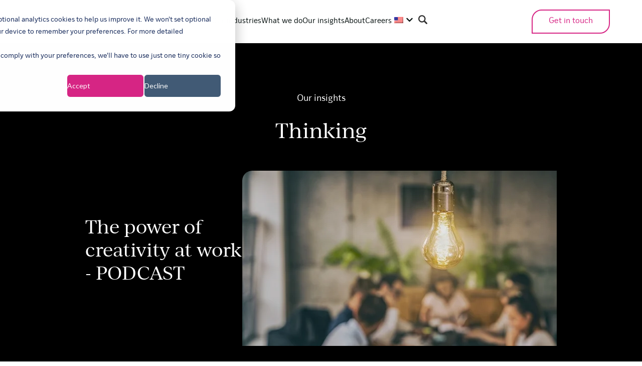

--- FILE ---
content_type: text/html; charset=UTF-8
request_url: https://clarasys.com/en-us/insights/thinking
body_size: 20897
content:
<!doctype html><html lang="en-us"><head>
    <meta charset="utf-8">
    
    <meta property="og:image" content="https://clarasys.com/hubfs/Imported%20sitepage%20images/Skydivers.jpg">
    

    
    
       
    <style>
      
      }
      .header__menu-link{color:#000000!important;}
      .header__menu-submenu .header__menu-link{color:#000000!important;}
      .header__menu-submenu .header__menu-item:active {background-color:#000000!important;}
      .header__menu-child-toggle svg{fill:#ffffff!important;}
      
      .header__menu-link:hover{
        text-decoration: underline;
        color:#D72685!important;
      }

      @media (max-width: 768px) {
        .header__menu-child-toggle svg{fill:#000000!important;}
        .fixed-nav {height:auto!important;}
        .hs-menu-wrapper li{margin-bottom: unset!important;}
      }

      
      #main-content .hs-menu-item a:link:hover, 
      #main-content .hs-menu-item a:link:active,
      #main-content .hs-menu-item a:active,
      #main-content .hs-menu-item a:hover,
      #main-content .active-menu-item {
        color:#FFFFFF!important;
        background:#FFFFFF!important;
        display:inline-block;
        height:40px;
      }
      .industry_menu {
        color:#ffffff!important;
        line-height:40px;
        padding:5px;
      }  

      .hs-menu-wrapper ul{
        max-width:1000px;
        margin:0 auto!important;
      }

      .fixed-nav {
        position: fixed;
        top: 50px; /* Adjust this based on the height of your header */
        left:0px;
        z-index: 999; /* Slightly lower than the header */
        color:#FFFFFF!important;
        background:#000000!important;
        display:inline-block;
        height:40px;
        width: 100%;


      }





      
      .header .a:not(.button){
        
        background-color:#D72685; 
      }

      .button{
        color:#D72685!important;
        border: 2px solid #D72685!important;
        background-color:transparent!important; 
      }
      .button:hover {
        color:#FFFFFF!important;
        background-color: #D72685!important;
        transition-duration: 0.3s;
      }


      .banner_text, .splide__slide--caption, .splide__slide--overlay {
        background-color: #D72685bf!important; 
      }
      .hs-tabs__tab[aria-selected='false']:hover,
      .hs-tabs__tab[aria-selected='false']:focus,
      .hs-tabs__tab[aria-selected='true']:focus,
      .hs-tabs__tab[aria-selected='true']:hover{
        border: 3px solid #000000!important;
        color: #000000!important;
        border-radius: 30px 0px 30px 0px!important;}

      .testimonial-title, .testimonial-title p, .testimonial-title h2{
        color:#d72685;
      }
      a:link:not(.button, .header, .footer,.header__menu-link, .hs-menu-item, .blog-listing__post-title-link) , 
      a:visited:not(.button, .header, .footer,.header__menu-link, .hs-menu-item, .blog-listing__post-title-link), 
      a:hover:not(.button, .header, .footer,.header__menu-link, .hs-menu-item, .blog-listing__post-title-link), 
      a:active:not(.button, .header, .footer,.header__menu-link, .hs-menu-item, .blog-listing__post-title-link) {
        color:#D72685bf;
      }


      
    </style>

    
    <title>thinking</title>
    
    
    <link rel="shortcut icon" href="https://clarasys.com/hubfs/Clarasys%20C%20Watermark%20PINK.png">
    
    <meta name="description" content="Clarasys thinking">
    <link href="https://cdn.jsdelivr.net/npm/@splidejs/splide@4.1.4/dist/css/splide.min.css" rel="stylesheet">
    <link rel="stylesheet" href="https://cdn.jsdelivr.net/npm/@splidejs/splide@4.1.2/dist/css/splide.min.css">
    
    
    
    
    
    
    
    <meta name="viewport" content="width=device-width, initial-scale=1">

    
    <meta property="og:description" content="Clarasys thinking">
    <meta property="og:title" content="thinking">
    <meta name="twitter:description" content="Clarasys thinking">
    <meta name="twitter:title" content="thinking">

    

    
    <script id="hs-search-input__valid-content-types" type="application/json">
        [
          
            "SITE_PAGE",
          
            "LANDING_PAGE",
          
            "BLOG_POST",
          
            "LISTING_PAGE",
          
            "KNOWLEDGE_ARTICLE",
          
            "HS_CASE_STUDY"
          
        ]
    </script>
    
    <style>
a.cta_button{-moz-box-sizing:content-box !important;-webkit-box-sizing:content-box !important;box-sizing:content-box !important;vertical-align:middle}.hs-breadcrumb-menu{list-style-type:none;margin:0px 0px 0px 0px;padding:0px 0px 0px 0px}.hs-breadcrumb-menu-item{float:left;padding:10px 0px 10px 10px}.hs-breadcrumb-menu-divider:before{content:'›';padding-left:10px}.hs-featured-image-link{border:0}.hs-featured-image{float:right;margin:0 0 20px 20px;max-width:50%}@media (max-width: 568px){.hs-featured-image{float:none;margin:0;width:100%;max-width:100%}}.hs-screen-reader-text{clip:rect(1px, 1px, 1px, 1px);height:1px;overflow:hidden;position:absolute !important;width:1px}
</style>

<link rel="stylesheet" href="//7052064.fs1.hubspotusercontent-na1.net/hubfs/7052064/hub_generated/template_assets/DEFAULT_ASSET/1768512309829/template_main.min.css">
<link rel="stylesheet" href="https://clarasys.com/hubfs/hub_generated/template_assets/1/232253737152/1768561904687/template_dev-style.min.css">
<link rel="stylesheet" href="https://clarasys.com/hubfs/hub_generated/template_assets/1/96253196244/1768561904372/template_theme-overrides.min.css">
<link rel="stylesheet" href="https://clarasys.com/hubfs/hub_generated/template_assets/1/93634018536/1768561903468/template_clarasys-growth.min.css">
<link rel="stylesheet" href="https://clarasys.com/hubfs/hub_generated/module_assets/1/93762662118/1764069678161/module_clarasys-website-header.css">

<style>
#hs_cos_wrapper_banner_area-module-3 .blog-listing__post {}

#hs_cos_wrapper_banner_area-module-3 .blog-listing__post-inner-wrapper--header { background-color:#000000; }

#hs_cos_wrapper_banner_area-module-3 .blog-listing__post-content {}

#hs_cos_wrapper_banner_area-module-3 .blog-listing__post-image-wrapper {}

#hs_cos_wrapper_banner_area-module-3 .blog-listing__post-image {}

#hs_cos_wrapper_banner_area-module-3 .blog-listing__post-title,
#hs_cos_wrapper_banner_area-module-3 .blog-listing__post-title-link { color:#ffffff; }

#hs_cos_wrapper_banner_area-module-3 .blog-listing__post-title-link:hover,
#hs_cos_wrapper_banner_area-module-3 .blog-listing__post-title-link:focus {}

#hs_cos_wrapper_banner_area-module-3 .blog-listing__post-summary p { color:#ffffff; }

</style>


<style>
#hs_cos_wrapper_dnd_area-module-2 .blog-listing__post {}

#hs_cos_wrapper_dnd_area-module-2 .blog-listing__post-content {}

#hs_cos_wrapper_dnd_area-module-2 .blog-listing__post-image-wrapper {}

#hs_cos_wrapper_dnd_area-module-2 .blog-listing__post-image {}

#hs_cos_wrapper_dnd_area-module-2 .blog-listing__post-title,
#hs_cos_wrapper_dnd_area-module-2 .blog-listing__post-title-link {}

#hs_cos_wrapper_dnd_area-module-2 .blog-listing__post-title-link:hover,
#hs_cos_wrapper_dnd_area-module-2 .blog-listing__post-title-link:focus {}

#hs_cos_wrapper_dnd_area-module-2 .blog-listing__post-timestamp {}

#hs_cos_wrapper_dnd_area-module-2 .blog-listing__post-summary p {}

</style>

<link rel="stylesheet" href="https://7052064.fs1.hubspotusercontent-na1.net/hubfs/7052064/hub_generated/module_assets/1/-47160443985/1768512384584/module_pagination.min.css">

<style>
#hs_cos_wrapper_dnd_area-module-4 .pagination {}

#hs_cos_wrapper_dnd_area-module-4 .pagination__link--number,
#hs_cos_wrapper_dnd_area-module-4 .pagination__link>.pagination__link-text {}

#hs_cos_wrapper_dnd_area-module-4 .pagination__link-icon svg {}

#hs_cos_wrapper_dnd_area-module-4 .pagination__link--active {}

</style>

<link rel="stylesheet" href="https://clarasys.com/hubfs/hub_generated/module_assets/1/100938300917/1758522587144/module_Clarasys-CTA.min.css">

<style>
#hs_cos_wrapper_dnd_area-module-6 .button { background-color:rgba(#null,0.0); }

#hs_cos_wrapper_dnd_area-module-6 .button:hover,
#hs_cos_wrapper_dnd_area-module-6 .button:focus { background-color:rgba(#null,0.0); }

#hs_cos_wrapper_dnd_area-module-6 .button:active { background-color:rgba(#null,0.0); }

</style>

<link rel="stylesheet" href="https://7052064.fs1.hubspotusercontent-na1.net/hubfs/7052064/hub_generated/module_assets/1/-47160432302/1768512374696/module_social-follow.min.css">

<style>
#hs_cos_wrapper_module_17301297416313 .social-follow { justify-content:center; }

#hs_cos_wrapper_module_17301297416313 .social-follow__link {
  margin-right:25px;
  margin-bottom:0px;
}

#hs_cos_wrapper_module_17301297416313 .social-follow__icon { background-color:rgba(0,0,0,1.0); }

#hs_cos_wrapper_module_17301297416313 .social-follow__icon svg { fill:#ffffff; }

#hs_cos_wrapper_module_17301297416313 .social-follow__icon:hover,
#hs_cos_wrapper_module_17301297416313 .social-follow__icon:focus { background-color:rgba(0,0,0,1.0); }

#hs_cos_wrapper_module_17301297416313 .social-follow__icon:active { background-color:rgba(80,80,80,1.0); }

</style>

<style>
@font-face {
  font-family: "IvyStyleSans";
  src: url("https://clarasys.com/hubfs/ivystyle_sans_regular-webfont.woff") format("woff");
  font-display: swap;
}

@font-face {
  font-family: "Ivy journal";
  src: url("https://clarasys.com/hubfs/ivy_journal_regular-webfont.woff") format("woff");
  font-display: swap;
  font-weight: 400;
}

@font-face {
  font-family: "IvyStyleSans";
  src: url("https://clarasys.com/hubfs/ivystyle_sans_regular-webfont.woff") format("woff");
  font-display: swap;
  font-weight: 400;
}

@font-face {
  font-family: "IvyStyleSans";
  src: url("https://clarasys.com/hubfs/ivystyle_sans_regular-webfont.woff") format("woff");
  font-display: swap;
}

@font-face {
  font-family: "Ivy journal";
  src: url("https://clarasys.com/hubfs/ivy_journal_regular-webfont.woff") format("woff");
  font-display: swap;
  font-weight: 400;
}
</style>

<!-- Editor Styles -->
<style id="hs_editor_style" type="text/css">
#hs_cos_wrapper_widget_1730131276199  { display: block !important; padding-top: 10px !important }
#hs_cos_wrapper_widget_1730131187810  { color: #d72685 !important; display: block !important; text-align: left !important }
#hs_cos_wrapper_widget_1730131187810  p , #hs_cos_wrapper_widget_1730131187810  li , #hs_cos_wrapper_widget_1730131187810  span , #hs_cos_wrapper_widget_1730131187810  label , #hs_cos_wrapper_widget_1730131187810  h1 , #hs_cos_wrapper_widget_1730131187810  h2 , #hs_cos_wrapper_widget_1730131187810  h3 , #hs_cos_wrapper_widget_1730131187810  h4 , #hs_cos_wrapper_widget_1730131187810  h5 , #hs_cos_wrapper_widget_1730131187810  h6  { color: #d72685 !important }
#hs_cos_wrapper_widget_108673301181 .hs-menu-wrapper > ul  { color: #000000 !important; display: block !important; font-size: 14px !important; line-height: 25px !important; padding-bottom: 20px !important; text-align: left !important }
#hs_cos_wrapper_widget_108673301181 li.hs-menu-item a:link  { color: #000000 !important; font-size: 14px !important; line-height: 25px !important; text-align: left !important }
#hs_cos_wrapper_widget_108673301181 li.hs-menu-item a  { color: #000000 !important; font-size: 14px !important; line-height: 25px !important; text-align: left !important }
#hs_cos_wrapper_widget_108673301181  p , #hs_cos_wrapper_widget_108673301181  li , #hs_cos_wrapper_widget_108673301181  span , #hs_cos_wrapper_widget_108673301181  label , #hs_cos_wrapper_widget_108673301181  h1 , #hs_cos_wrapper_widget_108673301181  h2 , #hs_cos_wrapper_widget_108673301181  h3 , #hs_cos_wrapper_widget_108673301181  h4 , #hs_cos_wrapper_widget_108673301181  h5 , #hs_cos_wrapper_widget_108673301181  h6  { color: #000000 !important; font-size: 14px !important; line-height: 25px !important }
#hs_cos_wrapper_module_1730131213842  { color: #d72685 !important; display: block !important; text-align: left !important }
#hs_cos_wrapper_module_1730131213842  p , #hs_cos_wrapper_module_1730131213842  li , #hs_cos_wrapper_module_1730131213842  span , #hs_cos_wrapper_module_1730131213842  label , #hs_cos_wrapper_module_1730131213842  h1 , #hs_cos_wrapper_module_1730131213842  h2 , #hs_cos_wrapper_module_1730131213842  h3 , #hs_cos_wrapper_module_1730131213842  h4 , #hs_cos_wrapper_module_1730131213842  h5 , #hs_cos_wrapper_module_1730131213842  h6  { color: #d72685 !important }
#hs_cos_wrapper_widget_93597106901 li.hs-menu-item a  { color: #000000 !important; font-size: 14px !important; line-height: 25px !important; text-align: left !important }
#hs_cos_wrapper_widget_93597106901 .hs-menu-wrapper > ul  { color: #000000 !important; display: block !important; font-size: 14px !important; line-height: 25px !important; padding-bottom: 20px !important; text-align: left !important }
#hs_cos_wrapper_widget_93597106901 li.hs-menu-item a:link  { color: #000000 !important; font-size: 14px !important; line-height: 25px !important; text-align: left !important }
#hs_cos_wrapper_widget_93597106901  p , #hs_cos_wrapper_widget_93597106901  li , #hs_cos_wrapper_widget_93597106901  span , #hs_cos_wrapper_widget_93597106901  label , #hs_cos_wrapper_widget_93597106901  h1 , #hs_cos_wrapper_widget_93597106901  h2 , #hs_cos_wrapper_widget_93597106901  h3 , #hs_cos_wrapper_widget_93597106901  h4 , #hs_cos_wrapper_widget_93597106901  h5 , #hs_cos_wrapper_widget_93597106901  h6  { color: #000000 !important; font-size: 14px !important; line-height: 25px !important }
#hs_cos_wrapper_module_17301297416315  { display: block !important; padding-top: 20px !important }
#hs_cos_wrapper_module_1730132126285  { color: #000000 !important; display: block !important; font-size: 14px !important; line-height: 25px !important; padding-bottom: 20px !important; text-align: left !important }
#hs_cos_wrapper_module_1730132126285  p , #hs_cos_wrapper_module_1730132126285  li , #hs_cos_wrapper_module_1730132126285  span , #hs_cos_wrapper_module_1730132126285  label , #hs_cos_wrapper_module_1730132126285  h1 , #hs_cos_wrapper_module_1730132126285  h2 , #hs_cos_wrapper_module_1730132126285  h3 , #hs_cos_wrapper_module_1730132126285  h4 , #hs_cos_wrapper_module_1730132126285  h5 , #hs_cos_wrapper_module_1730132126285  h6  { color: #000000 !important; font-size: 14px !important; line-height: 25px !important }
#hs_cos_wrapper_widget_1708118623981  { color: #000000 !important; display: block !important; font-size: 14px !important; line-height: 25px !important; padding-bottom: 20px !important; text-align: left !important }
#hs_cos_wrapper_widget_1708118623981  p , #hs_cos_wrapper_widget_1708118623981  li , #hs_cos_wrapper_widget_1708118623981  span , #hs_cos_wrapper_widget_1708118623981  label , #hs_cos_wrapper_widget_1708118623981  h1 , #hs_cos_wrapper_widget_1708118623981  h2 , #hs_cos_wrapper_widget_1708118623981  h3 , #hs_cos_wrapper_widget_1708118623981  h4 , #hs_cos_wrapper_widget_1708118623981  h5 , #hs_cos_wrapper_widget_1708118623981  h6  { color: #000000 !important; font-size: 14px !important; line-height: 25px !important }
.header-row-0-force-full-width-section > .row-fluid {
  max-width: none !important;
}
.banner_area-row-0-max-width-section-centering > .row-fluid {
  max-width: 1000px !important;
  margin-left: auto !important;
  margin-right: auto !important;
}
.widget_1730130700635-flexbox-positioning {
  display: -ms-flexbox !important;
  -ms-flex-direction: column !important;
  -ms-flex-align: start !important;
  -ms-flex-pack: start;
  display: flex !important;
  flex-direction: column !important;
  align-items: flex-start !important;
  justify-content: flex-start;
}
.widget_1730130700635-flexbox-positioning > div {
  max-width: 100%;
  flex-shrink: 0 !important;
}
.widget_1730131276199-flexbox-positioning {
  display: -ms-flexbox !important;
  -ms-flex-direction: column !important;
  -ms-flex-align: start !important;
  -ms-flex-pack: start;
  display: flex !important;
  flex-direction: column !important;
  align-items: flex-start !important;
  justify-content: flex-start;
}
.widget_1730131276199-flexbox-positioning > div {
  max-width: 100%;
  flex-shrink: 0 !important;
}
/* HubSpot Non-stacked Media Query Styles */
@media (min-width:768px) {
  .dnd_area-row-0-vertical-alignment > .row-fluid {
    display: -ms-flexbox !important;
    -ms-flex-direction: row;
    display: flex !important;
    flex-direction: row;
  }
  .dnd_area-column-1-vertical-alignment {
    display: -ms-flexbox !important;
    -ms-flex-direction: column !important;
    -ms-flex-pack: start !important;
    display: flex !important;
    flex-direction: column !important;
    justify-content: flex-start !important;
  }
  .dnd_area-column-1-vertical-alignment > div {
    flex-shrink: 0 !important;
  }
  .footer-row-1-vertical-alignment > .row-fluid {
    display: -ms-flexbox !important;
    -ms-flex-direction: row;
    display: flex !important;
    flex-direction: row;
  }
  .footer-row-2-vertical-alignment > .row-fluid {
    display: -ms-flexbox !important;
    -ms-flex-direction: row;
    display: flex !important;
    flex-direction: row;
  }
  .cell_1730132130566-vertical-alignment {
    display: -ms-flexbox !important;
    -ms-flex-direction: column !important;
    -ms-flex-pack: center !important;
    display: flex !important;
    flex-direction: column !important;
    justify-content: center !important;
  }
  .cell_1730132130566-vertical-alignment > div {
    flex-shrink: 0 !important;
  }
  .footer-column-5-vertical-alignment {
    display: -ms-flexbox !important;
    -ms-flex-direction: column !important;
    -ms-flex-pack: center !important;
    display: flex !important;
    flex-direction: column !important;
    justify-content: center !important;
  }
  .footer-column-5-vertical-alignment > div {
    flex-shrink: 0 !important;
  }
  .footer-column-5-row-0-vertical-alignment > .row-fluid {
    display: -ms-flexbox !important;
    -ms-flex-direction: row;
    display: flex !important;
    flex-direction: row;
  }
  .cell_1730129378469-vertical-alignment {
    display: -ms-flexbox !important;
    -ms-flex-direction: column !important;
    -ms-flex-pack: center !important;
    display: flex !important;
    flex-direction: column !important;
    justify-content: center !important;
  }
  .cell_1730129378469-vertical-alignment > div {
    flex-shrink: 0 !important;
  }
  .cell_1730130700776-vertical-alignment {
    display: -ms-flexbox !important;
    -ms-flex-direction: column !important;
    -ms-flex-pack: center !important;
    display: flex !important;
    flex-direction: column !important;
    justify-content: center !important;
  }
  .cell_1730130700776-vertical-alignment > div {
    flex-shrink: 0 !important;
  }
  .cell_1730129741627-vertical-alignment {
    display: -ms-flexbox !important;
    -ms-flex-direction: column !important;
    -ms-flex-pack: center !important;
    display: flex !important;
    flex-direction: column !important;
    justify-content: center !important;
  }
  .cell_1730129741627-vertical-alignment > div {
    flex-shrink: 0 !important;
  }
}
/* HubSpot Styles (default) */
.header-row-0-padding {
  padding-top: 0px !important;
  padding-bottom: 0px !important;
  padding-left: 0px !important;
  padding-right: 0px !important;
}
.banner_area-row-0-background-layers {
  background-image: linear-gradient(rgba(0, 0, 0, 1), rgba(0, 0, 0, 1)) !important;
  background-position: left top !important;
  background-size: auto !important;
  background-repeat: no-repeat !important;
}
.dnd_area-row-1-padding {
  padding-top: 0px !important;
}
.footer-row-0-padding {
  padding-top: 0px !important;
  padding-bottom: 0px !important;
}
.footer-row-1-padding {
  padding-top: 48px !important;
  padding-bottom: 48px !important;
}
.footer-row-1-hidden {
  display: block !important;
}
.footer-row-2-padding {
  padding-top: 48px !important;
  padding-bottom: 48px !important;
}
.footer-row-2-background-layers {
  background-image: linear-gradient(rgba(0, 0, 0, 1), rgba(0, 0, 0, 1)) !important;
  background-position: left top !important;
  background-size: auto !important;
  background-repeat: no-repeat !important;
}
/* HubSpot Styles (mobile) */
@media (max-width: 767px) {
  .footer-row-1-hidden {
    display: block !important;
  }
}
</style>
    

    
<!--  Added by GoogleAnalytics4 integration -->
<script>
var _hsp = window._hsp = window._hsp || [];
window.dataLayer = window.dataLayer || [];
function gtag(){dataLayer.push(arguments);}

var useGoogleConsentModeV2 = true;
var waitForUpdateMillis = 1000;


if (!window._hsGoogleConsentRunOnce) {
  window._hsGoogleConsentRunOnce = true;

  gtag('consent', 'default', {
    'ad_storage': 'denied',
    'analytics_storage': 'denied',
    'ad_user_data': 'denied',
    'ad_personalization': 'denied',
    'wait_for_update': waitForUpdateMillis
  });

  if (useGoogleConsentModeV2) {
    _hsp.push(['useGoogleConsentModeV2'])
  } else {
    _hsp.push(['addPrivacyConsentListener', function(consent){
      var hasAnalyticsConsent = consent && (consent.allowed || (consent.categories && consent.categories.analytics));
      var hasAdsConsent = consent && (consent.allowed || (consent.categories && consent.categories.advertisement));

      gtag('consent', 'update', {
        'ad_storage': hasAdsConsent ? 'granted' : 'denied',
        'analytics_storage': hasAnalyticsConsent ? 'granted' : 'denied',
        'ad_user_data': hasAdsConsent ? 'granted' : 'denied',
        'ad_personalization': hasAdsConsent ? 'granted' : 'denied'
      });
    }]);
  }
}

gtag('js', new Date());
gtag('set', 'developer_id.dZTQ1Zm', true);
gtag('config', 'G-9YWKZ26QLL');
</script>
<script async src="https://www.googletagmanager.com/gtag/js?id=G-9YWKZ26QLL"></script>

<!-- /Added by GoogleAnalytics4 integration -->



<link rel="next" href="https://clarasys.com/en-us/insights/thinking/page/2">
<meta property="og:url" content="https://clarasys.com/en-us/insights/thinking">
<meta property="og:type" content="blog">
<meta name="twitter:card" content="summary">
<link rel="alternate" type="application/rss+xml" href="https://clarasys.com/en-us/insights/thinking/rss.xml">
<meta name="twitter:domain" content="clarasys.com">
<script src="//platform.linkedin.com/in.js" type="text/javascript">
    lang: en_US
</script>

<meta http-equiv="content-language" content="en-us">
<link rel="alternate" hreflang="en-gb" href="https://clarasys.com/insights/thinking">
<link rel="alternate" hreflang="en-us" href="https://clarasys.com/en-us/insights/thinking">






    
    <style>
      .header__menu-item--language-switcher .header__language-switcher .lang_list_class{
        margin: 0;
        left: 0;
      }
      .header__menu-item--language-switcher .header__language-switcher .lang_list_class li a{
        display: block;
        padding: 8px;
      }
      .header__menu-item--language-switcher:hover .header__language-switcher .lang_list_class{
        opacity: 1;
        visibility: visible;
      }

      .author-header__author-avatar{
        margin: unset;
        width: 240px;
        height: 240px;
        max-width: 240px;
      } 

      .author-header__author-avatar img{
        max-width: 100%;
        height: 100%;
        object-fit: cover;
        border-radius: 100%;
      }

      .banner_insights_author .banner_blog_text{
        display: none;
      }



      @media(max-width: 767px){
        .banner_insights_author .blog-header{
          padding-top: 100px;
        }
        .banner_insights_author .author-header__author-avatar{
          margin-bottom: 20px;
        }
      }

      @media(min-width: 768px){
        .banner_insights_author .author-header{
          padding-left: 20px;
        }
        .banner_insights_author .blog-header{
          padding-top: 100px;
        }
        .hs-blog-id-93568447443 .banner_insights_author .banner_area-row-0-background-color{
          padding-bottom: 80px!important;
        }
      }
      
      @media screen and (min-width: 992px) {
        .sub-menu-wrapper{
          padding-left: 0!important;
        }
        .sub-menu-wrapper ul, .mega-menu-wrapper ul{
          border-radius: 0!important;
        }
/*         .nav-menu > ul > li > .sub-menu-wrapper{
          position: relative!important;
        } */
      }
      
    </style>
  <style>
     
     body{
      --primary:215, 38, 133;
     }
     .social-follow__link a{
       background-color:rgb(var(--primary));
     }
     
     .our-clients-item.our-clients-item-v2{
      background-color:rgb(var(--primary));
     }
     
     .clarasys_std_cta_wrapper .clarasys_std_cta span{
       color:rgb(var(--primary)) !important;
     }
     
     .clarasys-cta-v2 .button{
       color:rgb(var(--primary)) !important;
       border: 2px solid rgb(var(--primary)) !important;
     }
     
     .clarasys-cta-v2 .button:hover{
       background-color:rgb(var(--primary)) !important;
       color:var(--white) !important;
     }
     
  </style><meta name="generator" content="HubSpot"></head>
  
  
  
   

   
  <body>



    <div class="body-wrapper   hs-content-id-101071194870 hs-blog-listing hs-blog-id-101071194869">
      
      <div data-global-resource-path="Clarasys - growth/templates/partials/header.html">


<header class="header">

  

  <a href="#main-content" class="header__skip">Skip to content</a>

  <div class="container-fluid">
<div class="row-fluid-wrapper">
<div class="row-fluid">
<div class="span12 widget-span widget-type-cell " style="" data-widget-type="cell" data-x="0" data-w="12">

<div class="row-fluid-wrapper row-depth-1 row-number-1 dnd-section header-row-0-padding header-row-0-force-full-width-section">
<div class="row-fluid ">
<div class="span12 widget-span widget-type-custom_widget dnd-module" style="" data-widget-type="custom_widget" data-x="0" data-w="12">
<div id="hs_cos_wrapper_widget_1712922278446" class="hs_cos_wrapper hs_cos_wrapper_widget hs_cos_wrapper_type_module" style="" data-hs-cos-general-type="widget" data-hs-cos-type="module">








<style>  

  .search-input-wrapper{
    padding:0px;
  }

  .header__language-switcher{
    z-index:99999;
  }

  .hamburger-menu .close-icon{
    width:32px;
    height:32px;
  }

  .header {
    z-index: 9999;
  }

  .header .navbar-wrapper * {
    background-color: transparent;
  }

  .navbar-wrapper {
    display: flex;
    justify-content: space-between;
    align-items: center;
    gap: 20px;
    max-width: 90%;
    width: 100%;
    margin-inline: auto;
  }

  .header-brand-content {
    max-width: 18%;
  }

  .header-brand {
    max-width: 100%;
    max-height: 44px;
    display: block;
    width: auto;
    height: auto;
  }

  .nav-menu {
    display: flex;
    align-items: center;
    justify-content: center;
    gap: 30px;
  }

  .nav-menu ul {
    list-style: none;
    margin: 0;
    padding: 0;
    background-color: white !important;
  }

  .nav-menu > ul {
    display: flex;
    align-items: center;
    gap: 35px;
  }

  .nav-menu li {
    margin: 0;
  }

  .has-children {
    display: flex;
    align-items: center;
    justify-content: space-between;
    gap: 8px;
  }

  .nav-link {
    font-size: 18px;
    font-weight: 400;
    transition: all 0.3s;
    color: currentColor !important;
    display: block;
  }

  .nav-icon-content {
    cursor: pointer;
    color: currentColor !important;
  }

  .nav-icon {
    display: block;
    transition: all 0.3s;
    flex-shrink: 0;
  }

  .lang-wrapper {
    margin-left: 14px;
  }

  .lang-content {
    display: flex;
    align-items: center;
    justify-content: space-between;
    gap: 6px;
    cursor: pointer;
  }

  .lang-img {
    max-width: 18px;
    max-height: 14px;
  }

  .lang-icon {
    transition: all 0.3s;
    margin-top: 2px;
  }

  .lang-img,
  .lang-icon,
  .search-icon,
  .sub-menu-link:not(.has-children),
  .lang-link {
    display: block;
  }

  .search-wrapper {
    cursor: pointer;
  }

  .navbar-wrapper .btn-group {
    display: flex;
    justify-content: end;
  }

  .search-wrapper.active .search-form {
    transform: translateY(0%);
  }

  .search-input-wrapper {
    width: 100%;
    position: relative;
  }

  .search-input-wrapper .search-icon {
    position: absolute;
    top: 50%;
    left: 20px;
    transform: translateY(-50%);
    pointer-events: none;
  }


  .search-form {
    background-color: white;
    padding:16px 20px;
    outline: 0;
    box-shadow: 0 0 27px 6px rgba(0, 0, 0, .15);
  }

  .search-wrapper .search-input{
    outline: 0;
  }

  .search-wrapper .search-input::placeholder {
    color: black;
    opacity:50%;
  }

  .header__language-switcher-current-label{
    margin:0;
  }

  .header__language-switcher-current-label{
    padding:0;
  }


  .sub-menu-wrapper.inner-sub-menu-wrapper{
    width:auto;
  }

  .sub-menu-wrapper.inner-sub-menu-wrapper ul{
    max-width:max-content;
    min-width:270px;

  }

  .selected-language-wrap{
    display: flex;
    align-items: center;
  }
  .selected-language-item{
    text-transform: uppercase;
    font-size: 15px;
  }

  .lang-option span{
    text-transform: uppercase;
    font-size: 15px;
  }



  .navbar-wrapper .header__language-switcher .lang_list_class{
    background-color:#fff !important;
    box-shadow:0 0 27px 6px rgba(0,0,0,.15);
    max-width: max-content;
    width: auto;
    min-width: 40px;
  }

  .header__language-switcher .lang_list_class a:not(.button){
    display: block;
    padding-top: 10px;
    padding-bottom: 10px;
    padding-right: 12px;
    padding-left: 12px;
  }


  .language-switcher-wrap .lang_list_class-item{
    position:relative;
    margin: 0;
    padding:0;
  }

  .language-switcher-wrap .lang_list_class-item:before{
    content: "";
    width: 15px;
    aspect-ratio: 1;
    transform: translateX(-50%) translateY(5px) rotate(45deg);
    z-index: 20;
    background-color: #fff;
    top: -13px;
    position: absolute;
    left: 50%;
  }


  @media (min-width: 991px) and (max-width: 1280px) {
    .sub-menu-wrapper.inner-sub-menu-wrapper ul{
      max-width:max-content;
      min-width:210px;
    }

    .sub-menu-wrapper {
      width: 250px;
    }
  }

  @media screen and (max-width: 1280px) {
    .navbar-wrapper {
      gap: 14px;
      max-width: 95%;
    }

    .nav-menu > ul {
      gap: 12px;
    }

    .has-children {
      gap: 6px;
    }

    .lang-wrapper {
      margin-left: 0;
    }
  }

  @media screen and (max-width: 991px) {
    
    .search-input-icon-wrapper svg{
      display:none;
    }

    .hs-search-field__suggestions{
      display:none;
    }
      
    .lang_list_class-item li{
      list-style:none;
    }

    .mobile-language-switcher .header__language-switcher-current-label{
      width: 100%;
      min-width: 150px;
      display: flex;
      align-items: center;
      justify-content: end;
    }

    .selected-language-wrap{
      display: flex;
      align-items: center;
      gap: 10px;
    }

    .selected-language-item{
      white-space: nowrap;
    }

    .mobile-language-switcher .header__language-switcher-child-toggle{
      padding:0;
      position:static;
    }

    .mobile-language-switcher .lang_list_class.hs-skip-lang-url-rewrite{
      position: absolute;
      right: 0;
      top: 40px;
      width: 100%;
      display: flex;
      margin: 0;
      z-index: 9999;
    }

    .mobile-language-switcher .selected-language-wrap{
      padding:5px;
    }

    .desktop-language-switcher{
      display:none;
    }
    .navbar-wrapper {
      max-width: none;
      padding: 2.1rem;
    }
    .header-brand-content {
      max-width: none;
    }
    .nav-menu {
      position: absolute;
      top: 100%;
      left: 0;
      width: 100%;
      justify-content: start;
      flex-direction: column;
      align-items: stretch;
      padding: 2.1rem;
      padding-top: 0 !important;
      gap: 8px;
      opacity: 0;
      visibility: hidden;
      transition: all 0.3s;
      background-color: white !important;
      overflow-y: auto;
      max-height: calc(100vh - var(--headerHeight));
    }
    .nav-menu:has(+ .btn-group .hamburger-menu.active) {
      opacity: 1;
      visibility: visible;
    }
    .nav-menu > ul {
      flex-direction: column;
      align-items: stretch;
      gap: 8px;
    }
    .has-children {
      align-items: stretch;
    }
    .nav-link {
      padding-block: 10px;
      display: inline-block;
    }
    .nav-icon-content {
      flex-grow: 1;
      display: flex;
      align-items: center;
      justify-content: end;
    }
    .lang-content {
      padding-block: 17px;
    }
    .search-wrapper {
      min-height: 40px;
      display: flex;
      align-items: center;
      gap: 16px;
    }

    .nav-menu .header__button {
      max-width: max-content;
    }

    .btn-group .header__button {
      display: none;
    }

    .hamburger-menu {
      position: relative;
      padding: 6px;
      cursor: pointer;
    }

    .hamburger-icon,
    .close-icon {
      display: block;
      transition: all 0.3s;
    }

    .hamburger-menu.active .hamburger-icon {
      opacity: 0;
      visibility: hidden;
    }

    .close-icon {
      position: absolute;
      top: 50%;
      left: 50%;
      transform: translate(-50%, -50%);
      opacity: 0;
      visibility: hidden;
    }

    .hamburger-menu.active .close-icon {
      opacity: 1;
      visibility: visible;
    }

    .has-children.active .nav-icon {
      transform: rotate(-180deg);
    }

    /* Start sub menu & mega menu */
    .sub-menu-wrapper,
    .mega-menu-wrapper {
      display: grid;
      grid-template-rows: 0fr;
      transition: all 0.5s;
    }



    .nav-menu .has-children.active + .sub-menu-wrapper,
    .nav-menu .has-children.active + .mega-menu-wrapper {
      grid-template-rows: 1fr;
    }

    .nav-menu .has-children + .sub-menu-wrapper > ul,
    .nav-menu .has-children + .mega-menu-wrapper > ul {
      padding-left: 20px;
      overflow: hidden;
    }

    .nav-menu .has-children.active {
      color: #d72685;
    }
    /* End sub menu & mega menu */

    .lang-menu {
      display: grid;
      grid-template-rows: 0fr;
      transition: all 0.5s;
    }

    .lang-wrapper.active .lang-menu {
      grid-template-rows: 1fr;
    }

    .lang-wrapper.active .lang-icon {
      transform: rotate(-180deg);
    }

    .lang-wrapper.active .lang-icon {
      color: #d72685;
    }

    .lang-menu ul {
      padding-left: 20px;
      overflow: hidden;
    }

    .lang-link {
      min-width: 50px;
      padding-block: 10px;
      max-width: max-content;
    }

    .search-wrapper > .search-icon {
      display: none;
    }

    .search-wrapper .search-form {
      padding: 0px;
      width: 100%;
      background-color: transparent;
    }

    .search-wrapper .search-icon,
    .search-wrapper .search-input::placeholder {
      color: #d72685 !important;
    }

    .search-wrapper .search-icon {
      left: 16px;
    }

    .search-wrapper .search-input {
      border: 1px solid #d72685;
      border-radius: 5px;
      padding-block: 14px;
      padding-left: 48px;
    }
  }

  @media screen and (max-width: 575px) {

    .nav-menu,
    .navbar-wrapper {
      padding:1.2rem;
    }

    .header-brand {
      max-width: 140px;
    }
  }

  @media screen and (min-width: 992px) {
    
    .selected-language-wrap {
      padding: 30px 5px;
    }
    
    .search-wrapper{
      position:relative;
      padding: 30px 5px;
    }
    .search-form:before{
      content: "";
      width: 15px;
      aspect-ratio: 1;
      transform: translateX(-50%) translateY(5px) rotate(45deg);
      z-index: 20;
      background-color: #fff;
      top: -13px;
      position: absolute;
      left: 50%;
    }

    .hs-search-field.search-wrapper .search-icon ~ .search-form{
      opacity: 0;
      visibility: hidden;
      transition: all 0.3s;
    }

    .hs-search-field.search-wrapper:hover .search-icon ~ .search-form{
      opacity: 1;
      visibility: visible;
    }

    .search-input.hs-search-field__input{
      border-bottom: 1px solid #ddd;
      padding: 10px 10px 10px 28px;
    } 

    .search-form{
      background-color:#fff !important;
      position: absolute;
      z-index: 99;
      top: 100%;
      left: 50%;
      display: block;
      width: 300px;
      border-style: none;
      text-align: left;
      transform: translateX(-50%);
      list-style: none;
    }



    .inner-sub-menu-wrapper{
      border-left: 1px solid #ddd!important;
    }

    .nav-menu .inner-sub-menu-wrapper, .nav-menu .inner-sub-menu-wrapper ul {
      min-height: 100% !important;
    }
    .mobile-language-switcher{
      display:none;
    }
    .nav-link-wrapper a{
      padding-top:30px;
      padding-bottom:30px;
    }

    .nav-menu ul > li .nav-link-wrapper .nav-icon-content{    
      display:none;
    }

    .lang-wrapper{
      padding-block: 6px;
    }

    .nav-menu li:hover > .nav-link-wrapper,
    .nav-menu li:hover > .sub-menu-link,
    .mega-menu-wrapper .nav-link:hover {
      color: #d72685 !important;
    }

    .nav-menu > ul > li:has(.nav-link-wrapper.has-children):hover > .nav-link-wrapper .nav-icon,
    .lang-wrapper:hover .lang-icon {
      transform: rotate(-180deg);
    }

    .nav-menu li:has(> .has-children),
    .lang-wrapper {
      position: relative;
      z-index: 1;
    }

    .nav-menu .header__button,
    .hamburger-menu {
      display: none;
    }

    /* Start sub menu & mega menu */
    .nav-menu > ul > li:has(.nav-link-wrapper.has-children):hover > .sub-menu-wrapper,
    .sub-menu-wrapper > ul > li:has(.sub-menu-link.has-children):hover .inner-sub-menu-wrapper,
    .nav-menu > ul > li:has(.nav-link-wrapper.has-children):hover > .mega-menu-wrapper {
      opacity: 1;
      visibility: visible;
    }

    .sub-menu-wrapper,
    .mega-menu-wrapper {
      position: absolute;
      top: 100%;
      left: 50%;
      transform: translateX(-50%);
      opacity: 0;
      visibility: hidden;
      transition: all 0.3s;
    }

    .sub-menu-wrapper ul,
    .mega-menu-wrapper > ul {
      border-radius: 5px;
      position: relative;
      box-shadow:0 0 27px 6px rgba(0,0,0,.15);
    }

    .sub-menu-wrapper.inner-sub-menu-wrapper{
      box-shadow:30px 0 27px 6px rgba(0,0,0,.15);
    }


    .sub-menu-wrapper.inner-sub-menu-wrapper ul{
      top: 0px;
      box-shadow:0 0 27px 6px rgba(0,0,0,.0);
    }



    .mega-menu-wrapper ul{
      padding:1rem;
    }

    .sub-menu-wrapper ul{
      padding-block: 16px;
    }

    .mega-menu-wrapper .nav-link {
      padding: 12px 16px;
    }

    .sub-menu-link.has-children,
    .sub-menu-link:not(.has-children) .nav-link{
      padding: 12px 32px;
    }

    .sub-menu-wrapper:not(.inner-sub-menu-wrapper) > ul:before,
    .mega-menu-wrapper > ul:before {
      content: "";
      width: 15px;
      aspect-ratio: 1;
      transform: translateX(-50%) translateY(5px) rotate(45deg);
      z-index: 20;
      background-color: #fff;
      top: -13px;
      position: absolute;
      left: 50%;
    }
    /* End sub menu & mega menu */

    /* Start sub menu */
    .sub-menu-wrapper {
      width: 320px;
    }

    .sub-menu-link.has-children > .nav-icon-content .nav-icon {
      transform: rotate(-90deg);
    }

    .inner-sub-menu-wrapper {
      padding-top: 0;
      top: 0px;
      left: 100%;
      transform: none;
      padding-left: 4px;
    }
    /* End sub menu */

    /* Start mega menu */
    .mega-menu-wrapper {
      width: 650px;
    }

    .mega-menu-wrapper ul {
      column-count: 2;
      gap: 0;
      border-radius: 5px;
    }
    /* End mega menu */

    .lang-wrapper:hover .lang-icon {
      color: #d72685;
    }

    .lang-menu {
      position: absolute;
      top: 100%;
      left: -8px;
      padding-top: 10px;
      transition: all 0.3s;
      width: 200px;
      opacity: 0;
      visibility: hidden;
    }

    .lang-wrapper:hover .lang-menu {
      opacity: 1;
      visibility: visible;
    }

    .lang-menu ul {
      box-shadow: 0 0 10px rgba(0, 0, 0, 0.1);
      background-color: white !important;
      border-radius: 5px;
    }

    .lang-link {
      padding: 10px 8px;
    }
  }

  @media screen and (max-width: 1280px) and (min-width: 992px) {
    .nav-link {
      font-size: 15px;
    }

    /* Start sub menu & mega menu */
    .sub-menu-link.has-children,
    .sub-menu-link:not(.has-children) .nav-link,
    .mega-menu-wrapper .nav-link {
      padding: 0.5rem 0.8rem;
    }
    /* End sub menu & mega menu */

    /* Start sub menu */
    .sub-menu-wrapper {
      width: 270px;
    }
    /* End sub menu */

    /* Start mega menu */
    .mega-menu-wrapper {
      width: 550px;
    }
    /* Start mega menu */
  }
   
  .hs-search-field__suggestions{
       background-color: transparent !important;
  }
  
  .hs-search-field__suggestions li:first-child{
    padding-top: 10px !important;  
  }

  .hs-search-field__suggestions li:not(:last-child){
    padding-bottom: 10px !important;  
  }
  
  .search-input.hs-search-field__input{
     font-size:14px;
  }

  .hs-search-field__suggestions *{
    font-size: 14px;
  }

  .hs-search-field__suggestions a,
  .hs-search-field__suggestions span{
    display:inline-block;
    transition: all 300ms  ease-in-out;
  }
  
  
  .hs-search-field__suggestions a:hover,
  .hs-search-field__suggestions a:hover span{
    color:rgba(var(--primary));
  }
  

  .search-input-icon-wrapper{
    position:relative;
  }
  
  .search-input-icon-wrapper svg{
      position: absolute;
      top: 50%;
      transform: translateY(-50%);
      opacity: 50%;
      width: 16px;
      height: 16px;
  }
</style>

<div class="navbar-wrapper">

  <a href="https://clarasys.com/?hsLang=en-us" class="header-brand-content">
    
    
    <img class="header-brand" src="https://clarasys.com/hs-fs/hubfs/Clarasys%20LOGO%20RGB.png?width=2000&amp;height=362&amp;name=Clarasys%20LOGO%20RGB.png" loading="eager" alt="Clarasys business management consultancy logo" height="362" width="2000" srcset="https://clarasys.com/hs-fs/hubfs/Clarasys%20LOGO%20RGB.png?width=1000&amp;height=181&amp;name=Clarasys%20LOGO%20RGB.png 1000w, https://clarasys.com/hs-fs/hubfs/Clarasys%20LOGO%20RGB.png?width=2000&amp;height=362&amp;name=Clarasys%20LOGO%20RGB.png 2000w, https://clarasys.com/hs-fs/hubfs/Clarasys%20LOGO%20RGB.png?width=3000&amp;height=543&amp;name=Clarasys%20LOGO%20RGB.png 3000w, https://clarasys.com/hs-fs/hubfs/Clarasys%20LOGO%20RGB.png?width=4000&amp;height=724&amp;name=Clarasys%20LOGO%20RGB.png 4000w, https://clarasys.com/hs-fs/hubfs/Clarasys%20LOGO%20RGB.png?width=5000&amp;height=905&amp;name=Clarasys%20LOGO%20RGB.png 5000w, https://clarasys.com/hs-fs/hubfs/Clarasys%20LOGO%20RGB.png?width=6000&amp;height=1086&amp;name=Clarasys%20LOGO%20RGB.png 6000w" sizes="(max-width: 2000px) 100vw, 2000px">

    
    
    </a>

  <div class="nav-menu">
    
    <ul>
      
      
      <li>
        <div class="nav-link-wrapper has-children">

          
          
          <a href="https://clarasys.com?hsLang=en-us" class="nav-link">
            Our industries
          </a>

          
          <div class="nav-icon-content">
            <svg class="nav-icon" xmlns="http://www.w3.org/2000/svg" width="13" viewbox="0 0 13 8" fill="none">
              <path d="M5.89959 7.55805L0.20595 1.86438C-0.0686499 1.58978 -0.0686499 1.14459 0.20595 0.870015L0.870022 0.205943C1.14415 -0.0681879 1.58844 -0.0687154 1.86322 0.204771L6.39679 4.71711L10.9303 0.204771C11.2051 -0.0687154 11.6494 -0.0681879 11.9235 0.205943L12.5876 0.870015C12.8622 1.14461 12.8622 1.58981 12.5876 1.86438L6.89399 7.55805C6.61939 7.83262 6.17419 7.83262 5.89959 7.55805Z" fill="currentColor" />
            </svg>
          </div>
          
        </div>

        
        
        <div class="mega-menu-wrapper">
          <ul>
            
            
            <li>
              
              
              <a href="https://clarasys.com/financial-services-consultancy?hsLang=en-us" class="nav-link">
                Financial services
              </a>
            </li>
            
            
            
            <li>
              
              
              <a href="https://clarasys.com/food-and-beverage?hsLang=en-us" class="nav-link">
                Food and beverage
              </a>
            </li>
            
            
            
            <li>
              
              
              <a href="https://clarasys.com/healthcare-consultancy?hsLang=en-us" class="nav-link">
                Healthcare consulting
              </a>
            </li>
            
            
            
            <li>
              
              
              <a href="https://clarasys.com/media-and-information-services-consulting?hsLang=en-us" class="nav-link">
                Media and information services
              </a>
            </li>
            
            
            
            <li>
              
              
              <a href="https://clarasys.com/not-for-profit-consultancy?hsLang=en-us" class="nav-link">
                Not for profit
              </a>
            </li>
            
            
            
            <li>
              
              
              <a href="https://clarasys.com/professional-services-consultant?hsLang=en-us" class="nav-link">
                Legal and professional services
              </a>
            </li>
            
            
            
            <li>
              
              
              <a href="https://clarasys.com/public-sector-consulting?hsLang=en-us" class="nav-link">
                Public Sector
              </a>
            </li>
            
            
            
            <li>
              
              
              <a href="https://clarasys.com/retail-and-consumer-goods?hsLang=en-us" class="nav-link">
                Retail
              </a>
            </li>
            
            
          </ul>
        </div>
        

        
      </li>
      
      
      
      <li>
        <div class="nav-link-wrapper has-children">

          
          
          <a href="https://clarasys.com/what-we-do?hsLang=en-us" class="nav-link">
            What we do
          </a>

          
          <div class="nav-icon-content">
            <svg class="nav-icon" xmlns="http://www.w3.org/2000/svg" width="13" viewbox="0 0 13 8" fill="none">
              <path d="M5.89959 7.55805L0.20595 1.86438C-0.0686499 1.58978 -0.0686499 1.14459 0.20595 0.870015L0.870022 0.205943C1.14415 -0.0681879 1.58844 -0.0687154 1.86322 0.204771L6.39679 4.71711L10.9303 0.204771C11.2051 -0.0687154 11.6494 -0.0681879 11.9235 0.205943L12.5876 0.870015C12.8622 1.14461 12.8622 1.58981 12.5876 1.86438L6.89399 7.55805C6.61939 7.83262 6.17419 7.83262 5.89959 7.55805Z" fill="currentColor" />
            </svg>
          </div>
          
        </div>

        
        
        <div class="sub-menu-wrapper">
          <ul>
            
            
            <li>
              <div class="sub-menu-link has-children">
                
                
                
                
                <a href="javascript:void(0);" class="nav-link">
                  Strategy &amp; business growth
                </a>

                
                <div class="nav-icon-content">
                  <svg class="nav-icon" xmlns="http://www.w3.org/2000/svg" width="13" viewbox="0 0 13 8" fill="none">
                    <path d="M5.89959 7.55805L0.20595 1.86438C-0.0686499 1.58978 -0.0686499 1.14459 0.20595 0.870015L0.870022 0.205943C1.14415 -0.0681879 1.58844 -0.0687154 1.86322 0.204771L6.39679 4.71711L10.9303 0.204771C11.2051 -0.0687154 11.6494 -0.0681879 11.9235 0.205943L12.5876 0.870015C12.8622 1.14461 12.8622 1.58981 12.5876 1.86438L6.89399 7.55805C6.61939 7.83262 6.17419 7.83262 5.89959 7.55805Z" fill="currentColor" />
                  </svg>
                </div>
                
              </div>

              
              <div class="sub-menu-wrapper inner-sub-menu-wrapper">
                
                <ul>
                  

                  

                  <li>
                    <div class="sub-menu-link">
                      
                      
                      <a href="https://clarasys.com/services/customer-experience-consulting?hsLang=en-us" class="nav-link">
                        Customer experience
                      </a>
                    </div>
                  </li>

                  

                  

                  

                  <li>
                    <div class="sub-menu-link">
                      
                      
                      <a href="https://clarasys.com/services/order-to-cash-consulting?hsLang=en-us" class="nav-link">
                        Lead to cash
                      </a>
                    </div>
                  </li>

                  

                  

                  

                  <li>
                    <div class="sub-menu-link">
                      
                      
                      <a href="https://clarasys.com/services/operating-model-and-organisational-design-consulting?hsLang=en-us" class="nav-link">
                        Operating model design
                      </a>
                    </div>
                  </li>

                  

                  

                  

                  <li>
                    <div class="sub-menu-link">
                      
                      
                      <a href="https://clarasys.com/subscriptions-management?hsLang=en-us" class="nav-link">
                        Recurring revenue strategy
                      </a>
                    </div>
                  </li>

                  

                  
                </ul>
                
              </div>
              
            </li>
            
            
            
            <li>
              <div class="sub-menu-link has-children">
                
                
                
                
                <a href="javascript:void(0);" class="nav-link">
                  Operational excellence &amp; innovation
                </a>

                
                <div class="nav-icon-content">
                  <svg class="nav-icon" xmlns="http://www.w3.org/2000/svg" width="13" viewbox="0 0 13 8" fill="none">
                    <path d="M5.89959 7.55805L0.20595 1.86438C-0.0686499 1.58978 -0.0686499 1.14459 0.20595 0.870015L0.870022 0.205943C1.14415 -0.0681879 1.58844 -0.0687154 1.86322 0.204771L6.39679 4.71711L10.9303 0.204771C11.2051 -0.0687154 11.6494 -0.0681879 11.9235 0.205943L12.5876 0.870015C12.8622 1.14461 12.8622 1.58981 12.5876 1.86438L6.89399 7.55805C6.61939 7.83262 6.17419 7.83262 5.89959 7.55805Z" fill="currentColor" />
                  </svg>
                </div>
                
              </div>

              
              <div class="sub-menu-wrapper inner-sub-menu-wrapper">
                
                <ul>
                  

                  

                  <li>
                    <div class="sub-menu-link">
                      
                      
                      <a href="https://clarasys.com/services/ai-consulting?hsLang=en-us" class="nav-link">
                        AI
                      </a>
                    </div>
                  </li>

                  

                  

                  

                  <li>
                    <div class="sub-menu-link">
                      
                      
                      <a href="https://clarasys.com/billing-and-revenue-management?hsLang=en-us" class="nav-link">
                        Billing &amp; revenue management
                      </a>
                    </div>
                  </li>

                  

                  

                  

                  <li>
                    <div class="sub-menu-link">
                      
                      
                      <a href="https://clarasys.com/data-governance-consultancy?hsLang=en-us" class="nav-link">
                        Data governance 
                      </a>
                    </div>
                  </li>

                  

                  

                  

                  <li>
                    <div class="sub-menu-link">
                      
                      
                      <a href="https://clarasys.com/operational-efficiency?hsLang=en-us" class="nav-link">
                        Operational efficiency
                      </a>
                    </div>
                  </li>

                  

                  
                </ul>
                
                <ul>
                  

                  

                  <li>
                    <div class="sub-menu-link">
                      
                      
                      <a href="https://clarasys.com/process-improvement-consultancy?hsLang=en-us" class="nav-link">
                        Process improvement
                      </a>
                    </div>
                  </li>

                  

                  

                  

                  <li>
                    <div class="sub-menu-link">
                      
                      
                      <a href="https://clarasys.com/product-management?hsLang=en-us" class="nav-link">
                        Product management
                      </a>
                    </div>
                  </li>

                  

                  

                  

                  <li>
                    <div class="sub-menu-link">
                      
                      
                      <a href="https://clarasys.com/services/product-and-service-design-consulting?hsLang=en-us" class="nav-link">
                        Product &amp; service design
                      </a>
                    </div>
                  </li>

                  

                  

                  

                  
                </ul>
                
              </div>
              
            </li>
            
            
            
            <li>
              <div class="sub-menu-link has-children">
                
                
                
                
                <a href="javascript:void(0);" class="nav-link">
                  Transformation &amp; change
                </a>

                
                <div class="nav-icon-content">
                  <svg class="nav-icon" xmlns="http://www.w3.org/2000/svg" width="13" viewbox="0 0 13 8" fill="none">
                    <path d="M5.89959 7.55805L0.20595 1.86438C-0.0686499 1.58978 -0.0686499 1.14459 0.20595 0.870015L0.870022 0.205943C1.14415 -0.0681879 1.58844 -0.0687154 1.86322 0.204771L6.39679 4.71711L10.9303 0.204771C11.2051 -0.0687154 11.6494 -0.0681879 11.9235 0.205943L12.5876 0.870015C12.8622 1.14461 12.8622 1.58981 12.5876 1.86438L6.89399 7.55805C6.61939 7.83262 6.17419 7.83262 5.89959 7.55805Z" fill="currentColor" />
                  </svg>
                </div>
                
              </div>

              
              <div class="sub-menu-wrapper inner-sub-menu-wrapper">
                
                <ul>
                  

                  

                  <li>
                    <div class="sub-menu-link">
                      
                      
                      <a href="https://clarasys.com/services/change-management-consulting-and-business-transformation?hsLang=en-us" class="nav-link">
                        Business transformation &amp; change management
                      </a>
                    </div>
                  </li>

                  

                  

                  

                  <li>
                    <div class="sub-menu-link">
                      
                      
                      <a href="https://clarasys.com/digital-adoption?hsLang=en-us" class="nav-link">
                        Digital adoption
                      </a>
                    </div>
                  </li>

                  

                  

                  

                  <li>
                    <div class="sub-menu-link">
                      
                      
                      <a href="https://clarasys.com/services/employee-experience-consulting?hsLang=en-us" class="nav-link">
                        Employee experience
                      </a>
                    </div>
                  </li>

                  

                  

                  

                  <li>
                    <div class="sub-menu-link">
                      
                      
                      <a href="https://clarasys.com/services/post-merger-integration-consulting?hsLang=en-us" class="nav-link">
                        Post-merger integration
                      </a>
                    </div>
                  </li>

                  

                  
                </ul>
                
              </div>
              
            </li>
            
            
            
            <li>
              <div class="sub-menu-link has-children">
                
                
                
                
                <a href="javascript:void(0);" class="nav-link">
                  Sustainability &amp; impact
                </a>

                
                <div class="nav-icon-content">
                  <svg class="nav-icon" xmlns="http://www.w3.org/2000/svg" width="13" viewbox="0 0 13 8" fill="none">
                    <path d="M5.89959 7.55805L0.20595 1.86438C-0.0686499 1.58978 -0.0686499 1.14459 0.20595 0.870015L0.870022 0.205943C1.14415 -0.0681879 1.58844 -0.0687154 1.86322 0.204771L6.39679 4.71711L10.9303 0.204771C11.2051 -0.0687154 11.6494 -0.0681879 11.9235 0.205943L12.5876 0.870015C12.8622 1.14461 12.8622 1.58981 12.5876 1.86438L6.89399 7.55805C6.61939 7.83262 6.17419 7.83262 5.89959 7.55805Z" fill="currentColor" />
                  </svg>
                </div>
                
              </div>

              
              <div class="sub-menu-wrapper inner-sub-menu-wrapper">
                
                <ul>
                  

                  

                  <li>
                    <div class="sub-menu-link">
                      
                      
                      <a href="https://clarasys.com/sustainability/circular-economy/?hsLang=en-us" class="nav-link">
                        Circular economy
                      </a>
                    </div>
                  </li>

                  

                  

                  

                  <li>
                    <div class="sub-menu-link">
                      
                      
                      <a href="https://clarasys.com/services/purpose-and-impact-consulting?hsLang=en-us" class="nav-link">
                        Purpose &amp; impact
                      </a>
                    </div>
                  </li>

                  

                  

                  

                  <li>
                    <div class="sub-menu-link">
                      
                      
                      <a href="https://clarasys.com/services/sustainability-consulting?hsLang=en-us" class="nav-link">
                        Sustainability
                      </a>
                    </div>
                  </li>

                  

                  

                  

                  <li>
                    <div class="sub-menu-link">
                      
                      
                      <a href="https://clarasys.com/sustainability/sustainable-supply-chain?hsLang=en-us" class="nav-link">
                        Sustainable supply chain
                      </a>
                    </div>
                  </li>

                  

                  
                </ul>
                
              </div>
              
            </li>
            
            
          </ul>
        </div>
        

        
      </li>
      
      
      
      <li>
        <div class="nav-link-wrapper has-children">

          
          
          <a href="https://clarasys.com?hsLang=en-us" class="nav-link">
            Our insights
          </a>

          
          <div class="nav-icon-content">
            <svg class="nav-icon" xmlns="http://www.w3.org/2000/svg" width="13" viewbox="0 0 13 8" fill="none">
              <path d="M5.89959 7.55805L0.20595 1.86438C-0.0686499 1.58978 -0.0686499 1.14459 0.20595 0.870015L0.870022 0.205943C1.14415 -0.0681879 1.58844 -0.0687154 1.86322 0.204771L6.39679 4.71711L10.9303 0.204771C11.2051 -0.0687154 11.6494 -0.0681879 11.9235 0.205943L12.5876 0.870015C12.8622 1.14461 12.8622 1.58981 12.5876 1.86438L6.89399 7.55805C6.61939 7.83262 6.17419 7.83262 5.89959 7.55805Z" fill="currentColor" />
            </svg>
          </div>
          
        </div>

        
        
        <div class="sub-menu-wrapper">
          <ul>
            
            
            <li>
              <div class="sub-menu-link ">
                
                
                <a href="https://clarasys.com/insights/case-studies?hsLang=en-us" class="nav-link">
                  Case studies
                </a>

                
              </div>

              
            </li>
            
            
            
            <li>
              <div class="sub-menu-link ">
                
                
                <a href="https://clarasys.com/insights/headlines?hsLang=en-us" class="nav-link">
                  News
                </a>

                
              </div>

              
            </li>
            
            
            
            <li>
              <div class="sub-menu-link ">
                
                
                <a href="https://clarasys.com/insights/reports?hsLang=en-us" class="nav-link">
                  Reports
                </a>

                
              </div>

              
            </li>
            
            
            
            <li>
              <div class="sub-menu-link ">
                
                
                <a href="https://clarasys.com/insights/thinking?hsLang=en-us" class="nav-link">
                  Thinking
                </a>

                
              </div>

              
            </li>
            
            
            
            <li>
              <div class="sub-menu-link ">
                
                
                <a href="https://clarasys.com/insights/what-our-clients-say?hsLang=en-us" class="nav-link">
                  What our clients say
                </a>

                
              </div>

              
            </li>
            
            
          </ul>
        </div>
        

        
      </li>
      
      
      
      <li>
        <div class="nav-link-wrapper has-children">

          
          
          <a href="https://clarasys.com?hsLang=en-us" class="nav-link">
            About
          </a>

          
          <div class="nav-icon-content">
            <svg class="nav-icon" xmlns="http://www.w3.org/2000/svg" width="13" viewbox="0 0 13 8" fill="none">
              <path d="M5.89959 7.55805L0.20595 1.86438C-0.0686499 1.58978 -0.0686499 1.14459 0.20595 0.870015L0.870022 0.205943C1.14415 -0.0681879 1.58844 -0.0687154 1.86322 0.204771L6.39679 4.71711L10.9303 0.204771C11.2051 -0.0687154 11.6494 -0.0681879 11.9235 0.205943L12.5876 0.870015C12.8622 1.14461 12.8622 1.58981 12.5876 1.86438L6.89399 7.55805C6.61939 7.83262 6.17419 7.83262 5.89959 7.55805Z" fill="currentColor" />
            </svg>
          </div>
          
        </div>

        
        
        <div class="sub-menu-wrapper">
          <ul>
            
            
            <li>
              <div class="sub-menu-link ">
                
                
                <a href="https://clarasys.com/about-us?hsLang=en-us" class="nav-link">
                  About us
                </a>

                
              </div>

              
            </li>
            
            
            
            <li>
              <div class="sub-menu-link ">
                
                
                <a href="https://clarasys.com/contact-us?hsLang=en-us" class="nav-link">
                  Contact
                </a>

                
              </div>

              
            </li>
            
            
            
            <li>
              <div class="sub-menu-link ">
                
                
                <a href="https://clarasys.com/diversity-equity-and-inclusion?hsLang=en-us" class="nav-link">
                  Diversity, equity &amp; inclusion
                </a>

                
              </div>

              
            </li>
            
            
            
            <li>
              <div class="sub-menu-link ">
                
                
                <a href="https://clarasys.com/about/partners?hsLang=en-us" class="nav-link">
                  Partners
                </a>

                
              </div>

              
            </li>
            
            
            
            <li>
              <div class="sub-menu-link ">
                
                
                <a href="https://clarasys.com/pro-bono-consulting?hsLang=en-us" class="nav-link">
                  Pro bono consulting
                </a>

                
              </div>

              
            </li>
            
            
            
            <li>
              <div class="sub-menu-link ">
                
                
                <a href="https://clarasys.com/sustainability-at-clarasys?hsLang=en-us" class="nav-link">
                  Sustainability at Clarasys
                </a>

                
              </div>

              
            </li>
            
            
          </ul>
        </div>
        

        
      </li>
      
      
      
      <li>
        <div class="nav-link-wrapper has-children">

          
          
          <a href="https://clarasys.com/careers?hsLang=en-us" class="nav-link">
            Careers
          </a>

          
          <div class="nav-icon-content">
            <svg class="nav-icon" xmlns="http://www.w3.org/2000/svg" width="13" viewbox="0 0 13 8" fill="none">
              <path d="M5.89959 7.55805L0.20595 1.86438C-0.0686499 1.58978 -0.0686499 1.14459 0.20595 0.870015L0.870022 0.205943C1.14415 -0.0681879 1.58844 -0.0687154 1.86322 0.204771L6.39679 4.71711L10.9303 0.204771C11.2051 -0.0687154 11.6494 -0.0681879 11.9235 0.205943L12.5876 0.870015C12.8622 1.14461 12.8622 1.58981 12.5876 1.86438L6.89399 7.55805C6.61939 7.83262 6.17419 7.83262 5.89959 7.55805Z" fill="currentColor" />
            </svg>
          </div>
          
        </div>

        
        
        <div class="sub-menu-wrapper">
          <ul>
            
            
            <li>
              <div class="sub-menu-link ">
                
                
                <a href="https://clarasys.com/careers?hsLang=en-us" class="nav-link">
                  Careers @ Clarasys
                </a>

                
              </div>

              
            </li>
            
            
            
            <li>
              <div class="sub-menu-link ">
                
                
                <a href="https://clarasys.com/jobs?hsLang=en-us" class="nav-link">
                  Jobs @ Clarasys
                </a>

                
              </div>

              
            </li>
            
            
          </ul>
        </div>
        

        
      </li>
      
      
    </ul>
    

     

    

    

    <div class="desktop-language-switcher language-switcher-wrap ">
      <div class="header__language-switcher">
        <div class="header__language-switcher-label">
          <div class="header__language-switcher-current-label">
            <div class="selected-language-wrap">
              
              
              
              
              <div class="selected-language-item">
                <span><img class="lang-flag" src="https://clarasys.com/hubfs/Imported%20sitepage%20images/en_US.png" loading="lazy" alt="en-us flag"></span>
              </div>
              
              
              <button class="header__language-switcher-child-toggle no-button" aria-expanded="false">
                <span class="show-for-sr">Show submenu for translations</span>
                <span id="hs_cos_wrapper_widget_1712922278446_" class="hs_cos_wrapper hs_cos_wrapper_widget hs_cos_wrapper_type_icon" style="" data-hs-cos-general-type="widget" data-hs-cos-type="icon"><svg version="1.0" xmlns="http://www.w3.org/2000/svg" viewbox="0 0 448 512" aria-hidden="true"><g id="chevron-down1_layer"><path d="M207.029 381.476L12.686 187.132c-9.373-9.373-9.373-24.569 0-33.941l22.667-22.667c9.357-9.357 24.522-9.375 33.901-.04L224 284.505l154.745-154.021c9.379-9.335 24.544-9.317 33.901.04l22.667 22.667c9.373 9.373 9.373 24.569 0 33.941L240.971 381.476c-9.373 9.372-24.569 9.372-33.942 0z" /></g></svg></span>
              </button>
            </div>
            <div class="lang_list_class hs-skip-lang-url-rewrite">
              <ul class="lang_list_class-item">
                
                
                
                <li class="{country_code=en-gb, country_codes=en-gb, country_flag={alt=en-gb, height=12, loading=lazy, max_height=12, max_width=18, size_type=auto, src=https://25503542.fs1.hubspotusercontent-eu1.net/hubfs/25503542/Imported%20sitepage%20images/en_GB.png, width=18}}">
                  <a class="lang-option selected-language-item" data-language="en-gb" lang="en-gb" href="/insights/thinking">
                    <img class="lang-flag" src="https://clarasys.com/hubfs/Imported%20sitepage%20images/en_GB.png" loading="lazy" alt="en-gb flag">
                  </a>
                </li>
                
                
                
                
                
              </ul>
            </div>
          </div>
        </div>
      </div> 
    </div>

    <!--  New Search Input    -->
    
    
    
    <div class="hs-search-field search-wrapper">
      <div class="search-icon">
        <svg class="" width="18" viewbox="0 0 119 118" fill="none" xmlns="http://www.w3.org/2000/svg">
          <path d="M115.97 101.597L88.661 74.286C93.4631 66.6529 96.0055 57.816 95.994 48.798C95.994 22.289 74.504 0.802002 47.996 0.802002C21.488 0.802002 0 22.289 0 48.798C0 75.308 21.487 96.793 47.996 96.793C57.8005 96.8055 67.3714 93.8013 75.41 88.188L102.394 115.174C103.285 116.066 104.343 116.772 105.508 117.254C106.673 117.735 107.922 117.982 109.182 117.98C110.443 117.982 111.692 117.735 112.857 117.254C114.023 116.772 115.081 116.066 115.973 115.174C117.773 113.373 118.783 110.931 118.783 108.385C118.782 105.839 117.77 103.397 115.97 101.597ZM47.996 81.243C30.079 81.243 15.553 66.718 15.553 48.8C15.553 30.882 30.079 16.356 47.996 16.356C65.914 16.356 80.439 30.882 80.439 48.8C80.439 66.718 65.914 81.243 47.996 81.243Z" fill="#333333" />
        </svg>
      </div>
      <div class="search-form">
        <div class="hs-search-field__bar">
          <form class="search-input-wrapper" data-hs-do-not-collect="true" action="/hs-search-results">
            <div class="search-input-icon-wrapper">
              <svg class="" width="18" viewbox="0 0 119 118" fill="none" xmlns="http://www.w3.org/2000/svg">
                <path d="M115.97 101.597L88.661 74.286C93.4631 66.6529 96.0055 57.816 95.994 48.798C95.994 22.289 74.504 0.802002 47.996 0.802002C21.488 0.802002 0 22.289 0 48.798C0 75.308 21.487 96.793 47.996 96.793C57.8005 96.8055 67.3714 93.8013 75.41 88.188L102.394 115.174C103.285 116.066 104.343 116.772 105.508 117.254C106.673 117.735 107.922 117.982 109.182 117.98C110.443 117.982 111.692 117.735 112.857 117.254C114.023 116.772 115.081 116.066 115.973 115.174C117.773 113.373 118.783 110.931 118.783 108.385C118.782 105.839 117.77 103.397 115.97 101.597ZM47.996 81.243C30.079 81.243 15.553 66.718 15.553 48.8C15.553 30.882 30.079 16.356 47.996 16.356C65.914 16.356 80.439 30.882 80.439 48.8C80.439 66.718 65.914 81.243 47.996 81.243Z" fill="#333333" />
              </svg>
               <input class="search-input hs-search-field__input" type="text" name="term" autocomplete="off" placeholder="Search...">  
            </div>
            
            
            
            
            
            
            
            
            
            
            
            
            
          </form>
        </div>
        <ul class="hs-search-field__suggestions"></ul>
      </div>
    </div>
    
    <!--  New Serch Input End    -->

    

    

    

    

    
    
    
    
    

    <a href="https://clarasys.com/contact-us?hsLang=en-us" class="header__button button   ">

      
      Get in touch
    </a>
    
  </div>

  <div class="btn-group">
    

    

    

    

    
    
    
    
    

    <a href="https://clarasys.com/contact-us?hsLang=en-us" class="header__button button small-button   ">

      
      Get in touch
    </a>
    
    <div class="mobile-language-switcher language-switcher-wrap">
      <div class="header__language-switcher">
        <div class="header__language-switcher-label">
          <div class="header__language-switcher-current-label">
            <div class="selected-language-wrap">
              
              
              
              
              <div class="selected-language-item">
                <span><img class="lang-flag" src="https://clarasys.com/hubfs/Imported%20sitepage%20images/en_US.png" loading="lazy" alt="en-us flag"></span>
              </div>
              
              
              <button class="header__language-switcher-child-toggle no-button" aria-expanded="false">
                <span class="show-for-sr">Show submenu for translations</span>
                <span id="hs_cos_wrapper_widget_1712922278446_" class="hs_cos_wrapper hs_cos_wrapper_widget hs_cos_wrapper_type_icon" style="" data-hs-cos-general-type="widget" data-hs-cos-type="icon"><svg version="1.0" xmlns="http://www.w3.org/2000/svg" viewbox="0 0 448 512" aria-hidden="true"><g id="chevron-down2_layer"><path d="M207.029 381.476L12.686 187.132c-9.373-9.373-9.373-24.569 0-33.941l22.667-22.667c9.357-9.357 24.522-9.375 33.901-.04L224 284.505l154.745-154.021c9.379-9.335 24.544-9.317 33.901.04l22.667 22.667c9.373 9.373 9.373 24.569 0 33.941L240.971 381.476c-9.373 9.372-24.569 9.372-33.942 0z" /></g></svg></span>
              </button>
            </div>
            <div class="lang_list_class hs-skip-lang-url-rewrite">
              <ul class="lang_list_class-item">
                
                
                
                <li class="{country_code=en-gb, country_codes=en-gb, country_flag={alt=en-gb, height=12, loading=lazy, max_height=12, max_width=18, size_type=auto, src=https://25503542.fs1.hubspotusercontent-eu1.net/hubfs/25503542/Imported%20sitepage%20images/en_GB.png, width=18}}">
                  <a class="lang-option selected-language-item" data-language="en-gb" lang="en-gb" href="/insights/thinking">
                    <img class="lang-flag" src="https://clarasys.com/hubfs/Imported%20sitepage%20images/en_GB.png" loading="lazy" alt="en-gb flag">
                  </a>
                </li>
                
                
                
                
                
              </ul>
            </div>
          </div>
        </div>
      </div> 
    </div>
    <div class="hamburger-menu">
      <svg class="hamburger-icon" width="24" viewbox="0 0 448 392" fill="none" xmlns="http://www.w3.org/2000/svg">
        <path d="M16 72H432C440.837 72 448 64.837 448 56V16C448 7.163 440.837 0 432 0H16C7.163 0 0 7.163 0 16V56C0 64.837 7.163 72 16 72ZM16 232H432C440.837 232 448 224.837 448 216V176C448 167.163 440.837 160 432 160H16C7.163 160 0 167.163 0 176V216C0 224.837 7.163 232 16 232ZM16 392H432C440.837 392 448 384.837 448 376V336C448 327.163 440.837 320 432 320H16C7.163 320 0 327.163 0 336V376C0 384.837 7.163 392 16 392Z" fill="black" />
      </svg>

      <svg class="close-icon" xmlns="http://www.w3.org/2000/svg" fill="none" viewbox="0 0 24 24" stroke-width="2" stroke="currentColor">
        <path stroke-linecap="round" stroke-linejoin="round" d="M6 18 18 6M6 6l12 12" />
      </svg>      
    </div>
  </div>
</div>

<script>
  // Start header height
  const header = document.getElementsByTagName("header")[0];
  function headerHeight() {
    if (!header) {
      return;
    }

    const height = header.offsetHeight + "px";
    document.documentElement.style.setProperty("--headerHeight", height);
  }

  headerHeight();
  window.addEventListener("resize", function () {
    headerHeight();
  });
  // End header height

  // Start responsive menu open-close
  document.querySelector(".hamburger-menu").addEventListener("click", function () {
    if (this.classList.contains("active")) {
      if(document.querySelectorAll(".nav-link-wrapper.has-children")){
        document.querySelectorAll(".nav-link-wrapper.has-children").forEach((navLinkWrapper) => {
          navLinkWrapper.classList.remove("active");
        });
      }

      if(document.querySelectorAll(".sub-menu-link.has-children")){
        document.querySelectorAll(".sub-menu-link.has-children").forEach((subMenuLink) => {
          subMenuLink.classList.remove("active");
        });
      }

      if(document.querySelector(".lang-wrapper")){
        document.querySelector(".lang-wrapper").classList.remove("active");
      }

      document.body.style.overflow = "";
    } else {
      document.body.style.overflow = "hidden";
    }
    this.classList.toggle("active");
  });
  // End responsive menu open-close

  // Start responsive sub-menu & mega open-close
  if(document.querySelectorAll(".nav-link-wrapper.has-children .nav-icon-content")){
    document.querySelectorAll(".nav-link-wrapper.has-children .nav-icon-content").forEach((navIconContent) => {
      navIconContent.addEventListener("click", () => {
        document.querySelectorAll(".sub-menu-link.has-children").forEach((subMenuLink) => {
          subMenuLink.classList.remove("active");
        });

        if(document.querySelector(".lang-wrapper")){
          document.querySelector(".lang-wrapper").classList.remove("active");
        }

        if (navIconContent.closest(".nav-link-wrapper").classList.contains("active")) {
          navIconContent.closest(".nav-link-wrapper").classList.remove("active");
        } else {
          document.querySelectorAll(".nav-link-wrapper.has-children").forEach((navLinkWrapper) => {
            navLinkWrapper.classList.remove("active");
          });

          navIconContent.closest(".nav-link-wrapper").classList.add("active");
        }
      });
    });
  }
  // End responsive sub-menu & mega open-close

  // Start responsive inner sub-menu open-close
  if(document.querySelectorAll(".sub-menu-link.has-children .nav-icon-content")){
    document.querySelectorAll(".sub-menu-link.has-children .nav-icon-content").forEach((navIconContent) => {
      navIconContent.addEventListener("click", () => {
        document.querySelectorAll(".sub-menu-link.has-children").forEach((subMenuLink) => {
          subMenuLink.classList.remove("active");
        });        

        navIconContent.closest(".sub-menu-link").classList.toggle("active");
      });
    });
  }
  // End responsive inner sub-menu open-close

  // Start responsive inner sub-menu open-close
  if(document.querySelector(".lang-wrapper")){
    document.querySelector(".lang-wrapper").addEventListener("click", function () {
      document.querySelectorAll(".nav-link-wrapper.has-children").forEach((navLinkWrapper) => {
        navLinkWrapper.classList.remove("active");
      });

      document.querySelectorAll(".sub-menu-link.has-children").forEach((subMenuLink) => {
        subMenuLink.classList.remove("active");
      });

      this.classList.toggle("active");
    });
  }
  // End responsive inner sub-menu open-close


</script></div>

</div><!--end widget-span -->
</div><!--end row-->
</div><!--end row-wrapper -->

</div><!--end widget-span -->
</div>
</div>
</div>

</header></div>
      

      
      <main id="main-content">
        





   <div class="container-fluid banner banner_insights">
<div class="row-fluid-wrapper">
<div class="row-fluid">
<div class="span12 widget-span widget-type-cell " style="" data-widget-type="cell" data-x="0" data-w="12">

<div class="row-fluid-wrapper row-depth-1 row-number-1 banner_area-row-0-max-width-section-centering banner_area-row-0-background-color dnd-section banner_area-row-0-background-layers">
<div class="row-fluid ">
<div class="span12 widget-span widget-type-cell dnd-column" style="" data-widget-type="cell" data-x="0" data-w="12">

<div class="row-fluid-wrapper row-depth-1 row-number-2 dnd-row">
<div class="row-fluid ">
<div class="span12 widget-span widget-type-custom_widget dnd-module" style="" data-widget-type="custom_widget" data-x="0" data-w="12">
<div id="hs_cos_wrapper_banner_area-module-2" class="hs_cos_wrapper hs_cos_wrapper_widget hs_cos_wrapper_type_module widget-type-rich_text widget-type-rich_text" style="" data-hs-cos-general-type="widget" data-hs-cos-type="module"><span id="hs_cos_wrapper_banner_area-module-2_" class="hs_cos_wrapper hs_cos_wrapper_widget hs_cos_wrapper_type_rich_text" style="" data-hs-cos-general-type="widget" data-hs-cos-type="rich_text"><div class="banner_blog_text" style="text-align: center;">
<p style="color: #ffffff;">Our insights</p>
<h2 style="color: #ffffff; font-size: 40px;">Thinking</h2>
</div></span></div>

</div><!--end widget-span -->
</div><!--end row-->
</div><!--end row-wrapper -->

<div class="row-fluid-wrapper row-depth-1 row-number-3 dnd-row">
<div class="row-fluid ">
<div class="span12 widget-span widget-type-custom_widget dnd-module" style="" data-widget-type="custom_widget" data-x="0" data-w="12">
<div id="hs_cos_wrapper_banner_area-module-3" class="hs_cos_wrapper hs_cos_wrapper_widget hs_cos_wrapper_type_module" style="" data-hs-cos-general-type="widget" data-hs-cos-type="module">


  






















































<div class="blog_data">
      

<section class="blog-listing blog-listing--header ">
  
      
        

        <article class="blog-listing__post  card  blog-post-listing__post--header " aria-label="Blog post summary: The power of creativity at work - PODCAST">

          
          <div class="blog-listing__post-inner-wrapper blog-listing__post-inner-wrapper--header">
          

            

            
              
  
    
      
     
    
      
    
    <a class="blog-listing__post-image-wrapper blog-post-listing__post-image-wrapper--header " href="https://clarasys.com/insights/thinking/podcast/the-power-of-creativity-at-work?hsLang=en-us" aria-label="Featured image: Creativity at work concept with lightbulb illuminating the image over a desk full of workers stock photo - Read full post: The power of creativity at work - PODCAST">
      <img class="blog-listing__post-image blog-post-listing__post-image--header" src="https://clarasys.com/hs-fs/hubfs/Images/Featured%20blog%20images/Featured%20Images%20for%20Hubspot-Apr-22-2025-04-35-54-7719-PM.jpg?width=800&amp;name=Featured%20Images%20for%20Hubspot-Apr-22-2025-04-35-54-7719-PM.jpg" loading="lazy" alt="Creativity at work concept with lightbulb illuminating the image over a desk full of workers stock photo" width="800" srcset="https://clarasys.com/hs-fs/hubfs/Images/Featured%20blog%20images/Featured%20Images%20for%20Hubspot-Apr-22-2025-04-35-54-7719-PM.jpg?width=400&amp;name=Featured%20Images%20for%20Hubspot-Apr-22-2025-04-35-54-7719-PM.jpg 400w, https://clarasys.com/hs-fs/hubfs/Images/Featured%20blog%20images/Featured%20Images%20for%20Hubspot-Apr-22-2025-04-35-54-7719-PM.jpg?width=800&amp;name=Featured%20Images%20for%20Hubspot-Apr-22-2025-04-35-54-7719-PM.jpg 800w, https://clarasys.com/hs-fs/hubfs/Images/Featured%20blog%20images/Featured%20Images%20for%20Hubspot-Apr-22-2025-04-35-54-7719-PM.jpg?width=1200&amp;name=Featured%20Images%20for%20Hubspot-Apr-22-2025-04-35-54-7719-PM.jpg 1200w, https://clarasys.com/hs-fs/hubfs/Images/Featured%20blog%20images/Featured%20Images%20for%20Hubspot-Apr-22-2025-04-35-54-7719-PM.jpg?width=1600&amp;name=Featured%20Images%20for%20Hubspot-Apr-22-2025-04-35-54-7719-PM.jpg 1600w, https://clarasys.com/hs-fs/hubfs/Images/Featured%20blog%20images/Featured%20Images%20for%20Hubspot-Apr-22-2025-04-35-54-7719-PM.jpg?width=2000&amp;name=Featured%20Images%20for%20Hubspot-Apr-22-2025-04-35-54-7719-PM.jpg 2000w, https://clarasys.com/hs-fs/hubfs/Images/Featured%20blog%20images/Featured%20Images%20for%20Hubspot-Apr-22-2025-04-35-54-7719-PM.jpg?width=2400&amp;name=Featured%20Images%20for%20Hubspot-Apr-22-2025-04-35-54-7719-PM.jpg 2400w" sizes="(max-width: 800px) 100vw, 800px">
    </a>
  

            

            
               
  <div class="blog-listing__post-content blog-listing__post-content--header blog-post-listing__post-content--with-image">
    <div class="blog-listing__header">
      
  

      
  

      
  
    <h2 class="blog-listing__post-title">
      <a class="blog-listing__post-title-link" href="https://clarasys.com/insights/thinking/podcast/the-power-of-creativity-at-work?hsLang=en-us">The power of creativity at work - PODCAST</a>
    </h2>
  

      
  


    </div>
     
                    <div class="blog-listing__description">
                       
  
    <div class="blog-listing__post-summary">
      
      
   
    </div>
  

                    </div>
         
    
  

  </div>

          
             </div>
          
          
          
          
          
     
        </article>

        
  
  </section>

</div>
</div>

</div><!--end widget-span -->
</div><!--end row-->
</div><!--end row-wrapper -->

</div><!--end widget-span -->
</div><!--end row-->
</div><!--end row-wrapper -->

</div><!--end widget-span -->
</div>
</div>
</div>

    

      <div class="container-fluid listing_section">
<div class="row-fluid-wrapper">
<div class="row-fluid">
<div class="span12 widget-span widget-type-cell " style="" data-widget-type="cell" data-x="0" data-w="12">

<div class="row-fluid-wrapper row-depth-1 row-number-1 dnd_area-row-0-vertical-alignment dnd-section">
<div class="row-fluid ">
<div class="span12 widget-span widget-type-cell dnd-column dnd_area-column-1-vertical-alignment" style="" data-widget-type="cell" data-x="0" data-w="12">

<div class="row-fluid-wrapper row-depth-1 row-number-2 dnd-row">
<div class="row-fluid ">
<div class="span12 widget-span widget-type-custom_widget dnd-module" style="" data-widget-type="custom_widget" data-x="0" data-w="12">
<div id="hs_cos_wrapper_dnd_area-module-2" class="hs_cos_wrapper hs_cos_wrapper_widget hs_cos_wrapper_type_module" style="" data-hs-cos-general-type="widget" data-hs-cos-type="module">


  





  
  


















































<div class="blog_data">
      

<section class="blog-listing blog-listing--card blog-listing--3-col">
  

        

         

        <article class="blog-listing__post  card  blog-post-listing__post--card blog-post-listing__post--3" aria-label="Blog post summary: M&amp;A outlook in 2026">

          
          <div class="blog-listing__post-inner-wrapper blog-listing__post-inner-wrapper--card">
          

            

            
              
  
          
       
     
    
      
    
    <a class="blog-listing__post-image-wrapper blog-post-listing__post-image-wrapper--card " href="https://clarasys.com/en-us/insights/thinking/ma-outlook-in-2026" aria-label="Read full post: M&amp;A outlook in 2026">
      <img class="blog-listing__post-image blog-post-listing__post-image--card" src="https://clarasys.com/hs-fs/hubfs/iStock-2148852705.jpg?width=200&amp;name=iStock-2148852705.jpg" loading="lazy" alt="M&amp;A outlook in 2026" width="200" srcset="https://clarasys.com/hs-fs/hubfs/iStock-2148852705.jpg?width=100&amp;name=iStock-2148852705.jpg 100w, https://clarasys.com/hs-fs/hubfs/iStock-2148852705.jpg?width=200&amp;name=iStock-2148852705.jpg 200w, https://clarasys.com/hs-fs/hubfs/iStock-2148852705.jpg?width=300&amp;name=iStock-2148852705.jpg 300w, https://clarasys.com/hs-fs/hubfs/iStock-2148852705.jpg?width=400&amp;name=iStock-2148852705.jpg 400w, https://clarasys.com/hs-fs/hubfs/iStock-2148852705.jpg?width=500&amp;name=iStock-2148852705.jpg 500w, https://clarasys.com/hs-fs/hubfs/iStock-2148852705.jpg?width=600&amp;name=iStock-2148852705.jpg 600w" sizes="(max-width: 200px) 100vw, 200px">
    </a>
  

            

            
               
  <div class="blog-listing__post-content blog-listing__post-content--card blog-post-listing__post-content--with-image">
    <div class="blog-listing__header">
      
  

      
  
    <time class="blog-listing__post-timestamp" datetime="2026-01-15 16:35:44">
           Jan 15, 2026 
    </time>
  

      
  
    <h2 class="blog-listing__post-title">
      <a class="blog-listing__post-title-link" href="https://clarasys.com/en-us/insights/thinking/ma-outlook-in-2026">M&amp;A outlook in 2026</a>
    </h2>
  

      
  


    </div>
     
    
  

  </div>

          
             </div>
          
          <div class="blog-listing__description">
               
                
                  <br>
<div>
<div><span>The 2026 M&amp;A reality check: why "deal done" is just the starting line when it comes to mergers and acquisitions.</span></div>
</div>
                
                  
                
         </div>
          
          
          
          
          
     
        </article>



        

         

        <article class="blog-listing__post  card  blog-post-listing__post--card blog-post-listing__post--3" aria-label="Blog post summary: Scaling circular economy models: Why global rollout fails and how to fix it">

          
          <div class="blog-listing__post-inner-wrapper blog-listing__post-inner-wrapper--card">
          

            

            
              
  
          
       
     
    
      
    
    <a class="blog-listing__post-image-wrapper blog-post-listing__post-image-wrapper--card " href="https://clarasys.com/en-us/insights/thinking/scaling-circular-economy-models-global-rollout-failures-and-fixes" aria-label="Read full post: Scaling circular economy models: Why global rollout fails and how to fix it">
      <img class="blog-listing__post-image blog-post-listing__post-image--card" src="https://clarasys.com/hs-fs/hubfs/Blog%20images/Featured%20Images%20for%20Hubspot-Dec-23-2025-03-18-46-4378-PM.jpg?width=200&amp;name=Featured%20Images%20for%20Hubspot-Dec-23-2025-03-18-46-4378-PM.jpg" loading="lazy" alt="Scaling circular economy models: Why global rollout fails and how to fix it" width="200" srcset="https://clarasys.com/hs-fs/hubfs/Blog%20images/Featured%20Images%20for%20Hubspot-Dec-23-2025-03-18-46-4378-PM.jpg?width=100&amp;name=Featured%20Images%20for%20Hubspot-Dec-23-2025-03-18-46-4378-PM.jpg 100w, https://clarasys.com/hs-fs/hubfs/Blog%20images/Featured%20Images%20for%20Hubspot-Dec-23-2025-03-18-46-4378-PM.jpg?width=200&amp;name=Featured%20Images%20for%20Hubspot-Dec-23-2025-03-18-46-4378-PM.jpg 200w, https://clarasys.com/hs-fs/hubfs/Blog%20images/Featured%20Images%20for%20Hubspot-Dec-23-2025-03-18-46-4378-PM.jpg?width=300&amp;name=Featured%20Images%20for%20Hubspot-Dec-23-2025-03-18-46-4378-PM.jpg 300w, https://clarasys.com/hs-fs/hubfs/Blog%20images/Featured%20Images%20for%20Hubspot-Dec-23-2025-03-18-46-4378-PM.jpg?width=400&amp;name=Featured%20Images%20for%20Hubspot-Dec-23-2025-03-18-46-4378-PM.jpg 400w, https://clarasys.com/hs-fs/hubfs/Blog%20images/Featured%20Images%20for%20Hubspot-Dec-23-2025-03-18-46-4378-PM.jpg?width=500&amp;name=Featured%20Images%20for%20Hubspot-Dec-23-2025-03-18-46-4378-PM.jpg 500w, https://clarasys.com/hs-fs/hubfs/Blog%20images/Featured%20Images%20for%20Hubspot-Dec-23-2025-03-18-46-4378-PM.jpg?width=600&amp;name=Featured%20Images%20for%20Hubspot-Dec-23-2025-03-18-46-4378-PM.jpg 600w" sizes="(max-width: 200px) 100vw, 200px">
    </a>
  

            

            
               
  <div class="blog-listing__post-content blog-listing__post-content--card blog-post-listing__post-content--with-image">
    <div class="blog-listing__header">
      
  

      
  
    <time class="blog-listing__post-timestamp" datetime="2026-01-12 16:39:41">
           Jan 12, 2026 
    </time>
  

      
  
    <h2 class="blog-listing__post-title">
      <a class="blog-listing__post-title-link" href="https://clarasys.com/en-us/insights/thinking/scaling-circular-economy-models-global-rollout-failures-and-fixes">Scaling circular economy models: Why global rollout fails and how to fix it</a>
    </h2>
  

      
  


    </div>
     
    
  

  </div>

          
             </div>
          
          <div class="blog-listing__description">
               
                
                  Don’t ‘copy-paste’ your circular economy model. Read our guide to avoid the three common global rollout failures and successfully redesign your strategy for sustainable scale.
                
                  
                
         </div>
          
          
          
          
          
     
        </article>



        

         

        <article class="blog-listing__post  card  blog-post-listing__post--card blog-post-listing__post--3" aria-label="Blog post summary: A guide to purpose-aligned value proposition design">

          
          <div class="blog-listing__post-inner-wrapper blog-listing__post-inner-wrapper--card">
          

            

            
              
  
    
      
     
    
      
    
    <a class="blog-listing__post-image-wrapper blog-post-listing__post-image-wrapper--card " href="https://clarasys.com/en-us/insights/thinking/a-guide-to-purpose-aligned-value-proposition-design" aria-label="Featured image: Lightbulb with green background as concept for purpose-aligned value proposition design - Read full post: A guide to purpose-aligned value proposition design">
      <img class="blog-listing__post-image blog-post-listing__post-image--card" src="https://clarasys.com/hs-fs/hubfs/Blog%20images/A%20guide%20to%20purpose-aligned%20value%20proposition%20design%2c%20featured%20image%2c%20Clarasys.jpg?width=200&amp;name=A%20guide%20to%20purpose-aligned%20value%20proposition%20design%2c%20featured%20image%2c%20Clarasys.jpg" loading="lazy" alt="Lightbulb with green background as concept for purpose-aligned value proposition design" width="200" srcset="https://clarasys.com/hs-fs/hubfs/Blog%20images/A%20guide%20to%20purpose-aligned%20value%20proposition%20design%2c%20featured%20image%2c%20Clarasys.jpg?width=100&amp;name=A%20guide%20to%20purpose-aligned%20value%20proposition%20design%2c%20featured%20image%2c%20Clarasys.jpg 100w, https://clarasys.com/hs-fs/hubfs/Blog%20images/A%20guide%20to%20purpose-aligned%20value%20proposition%20design%2c%20featured%20image%2c%20Clarasys.jpg?width=200&amp;name=A%20guide%20to%20purpose-aligned%20value%20proposition%20design%2c%20featured%20image%2c%20Clarasys.jpg 200w, https://clarasys.com/hs-fs/hubfs/Blog%20images/A%20guide%20to%20purpose-aligned%20value%20proposition%20design%2c%20featured%20image%2c%20Clarasys.jpg?width=300&amp;name=A%20guide%20to%20purpose-aligned%20value%20proposition%20design%2c%20featured%20image%2c%20Clarasys.jpg 300w, https://clarasys.com/hs-fs/hubfs/Blog%20images/A%20guide%20to%20purpose-aligned%20value%20proposition%20design%2c%20featured%20image%2c%20Clarasys.jpg?width=400&amp;name=A%20guide%20to%20purpose-aligned%20value%20proposition%20design%2c%20featured%20image%2c%20Clarasys.jpg 400w, https://clarasys.com/hs-fs/hubfs/Blog%20images/A%20guide%20to%20purpose-aligned%20value%20proposition%20design%2c%20featured%20image%2c%20Clarasys.jpg?width=500&amp;name=A%20guide%20to%20purpose-aligned%20value%20proposition%20design%2c%20featured%20image%2c%20Clarasys.jpg 500w, https://clarasys.com/hs-fs/hubfs/Blog%20images/A%20guide%20to%20purpose-aligned%20value%20proposition%20design%2c%20featured%20image%2c%20Clarasys.jpg?width=600&amp;name=A%20guide%20to%20purpose-aligned%20value%20proposition%20design%2c%20featured%20image%2c%20Clarasys.jpg 600w" sizes="(max-width: 200px) 100vw, 200px">
    </a>
  

            

            
               
  <div class="blog-listing__post-content blog-listing__post-content--card blog-post-listing__post-content--with-image">
    <div class="blog-listing__header">
      
  

      
  
    <time class="blog-listing__post-timestamp" datetime="2026-01-06 08:30:01">
           Jan 06, 2026 
    </time>
  

      
  
    <h2 class="blog-listing__post-title">
      <a class="blog-listing__post-title-link" href="https://clarasys.com/en-us/insights/thinking/a-guide-to-purpose-aligned-value-proposition-design">A guide to purpose-aligned value proposition design</a>
    </h2>
  

      
  


    </div>
     
    
  

  </div>

          
             </div>
          
          <div class="blog-listing__description">
               
                
                  Stop claiming impact. Engineer it. Learn how to design your value proposition to link customer goals with measurable, reinforcing outcomes for people and the planet, building genuine, trusted value.
                
                  
                
         </div>
          
          
          
          
          
     
        </article>



        

         

        <article class="blog-listing__post  card  blog-post-listing__post--card blog-post-listing__post--3" aria-label="Blog post summary: Stop shopping, start leveraging: Why UK charities must look inward for AI success">

          
          <div class="blog-listing__post-inner-wrapper blog-listing__post-inner-wrapper--card">
          

            

            
              
  
    
      
     
    
      
    
    <a class="blog-listing__post-image-wrapper blog-post-listing__post-image-wrapper--card " href="https://clarasys.com/en-us/insights/thinking/why-uk-charities-must-look-inward-for-ai-successs" aria-label="Featured image: Hand holding AI technology cog as concept for charities leveraging existing technology for AI success - Read full post: Stop shopping, start leveraging: Why UK charities must look inward for AI success">
      <img class="blog-listing__post-image blog-post-listing__post-image--card" src="https://clarasys.com/hs-fs/hubfs/Blog%20images/AI%20strategy%20for%20UK%20charities%20Leveraging%20existing%20tech%20for%20success%2c%20featured%20image%2c%20Clarasys.jpg?width=200&amp;name=AI%20strategy%20for%20UK%20charities%20Leveraging%20existing%20tech%20for%20success%2c%20featured%20image%2c%20Clarasys.jpg" loading="lazy" alt="Hand holding AI technology cog as concept for charities leveraging existing technology for AI success" width="200" srcset="https://clarasys.com/hs-fs/hubfs/Blog%20images/AI%20strategy%20for%20UK%20charities%20Leveraging%20existing%20tech%20for%20success%2c%20featured%20image%2c%20Clarasys.jpg?width=100&amp;name=AI%20strategy%20for%20UK%20charities%20Leveraging%20existing%20tech%20for%20success%2c%20featured%20image%2c%20Clarasys.jpg 100w, https://clarasys.com/hs-fs/hubfs/Blog%20images/AI%20strategy%20for%20UK%20charities%20Leveraging%20existing%20tech%20for%20success%2c%20featured%20image%2c%20Clarasys.jpg?width=200&amp;name=AI%20strategy%20for%20UK%20charities%20Leveraging%20existing%20tech%20for%20success%2c%20featured%20image%2c%20Clarasys.jpg 200w, https://clarasys.com/hs-fs/hubfs/Blog%20images/AI%20strategy%20for%20UK%20charities%20Leveraging%20existing%20tech%20for%20success%2c%20featured%20image%2c%20Clarasys.jpg?width=300&amp;name=AI%20strategy%20for%20UK%20charities%20Leveraging%20existing%20tech%20for%20success%2c%20featured%20image%2c%20Clarasys.jpg 300w, https://clarasys.com/hs-fs/hubfs/Blog%20images/AI%20strategy%20for%20UK%20charities%20Leveraging%20existing%20tech%20for%20success%2c%20featured%20image%2c%20Clarasys.jpg?width=400&amp;name=AI%20strategy%20for%20UK%20charities%20Leveraging%20existing%20tech%20for%20success%2c%20featured%20image%2c%20Clarasys.jpg 400w, https://clarasys.com/hs-fs/hubfs/Blog%20images/AI%20strategy%20for%20UK%20charities%20Leveraging%20existing%20tech%20for%20success%2c%20featured%20image%2c%20Clarasys.jpg?width=500&amp;name=AI%20strategy%20for%20UK%20charities%20Leveraging%20existing%20tech%20for%20success%2c%20featured%20image%2c%20Clarasys.jpg 500w, https://clarasys.com/hs-fs/hubfs/Blog%20images/AI%20strategy%20for%20UK%20charities%20Leveraging%20existing%20tech%20for%20success%2c%20featured%20image%2c%20Clarasys.jpg?width=600&amp;name=AI%20strategy%20for%20UK%20charities%20Leveraging%20existing%20tech%20for%20success%2c%20featured%20image%2c%20Clarasys.jpg 600w" sizes="(max-width: 200px) 100vw, 200px">
    </a>
  

            

            
               
  <div class="blog-listing__post-content blog-listing__post-content--card blog-post-listing__post-content--with-image">
    <div class="blog-listing__header">
      
  

      
  
    <time class="blog-listing__post-timestamp" datetime="2026-01-05 08:30:01">
           Jan 05, 2026 
    </time>
  

      
  
    <h2 class="blog-listing__post-title">
      <a class="blog-listing__post-title-link" href="https://clarasys.com/en-us/insights/thinking/why-uk-charities-must-look-inward-for-ai-successs">Stop shopping, start leveraging: Why UK charities must look inward for AI success</a>
    </h2>
  

      
  


    </div>
     
    
  

  </div>

          
             </div>
          
          <div class="blog-listing__description">
               
                
                  UK charities can achieve AI success without huge investment. Learn how to audit existing technology and data for low-cost, high-impact wins in the not-for-profit sector.
                
                  
                
         </div>
          
          
          
          
          
     
        </article>



        

         

        <article class="blog-listing__post  card  blog-post-listing__post--card blog-post-listing__post--3" aria-label="Blog post summary: M&amp;A reflections on 2025 - and the questions leaders must answer for 2026">

          
          <div class="blog-listing__post-inner-wrapper blog-listing__post-inner-wrapper--card">
          

            

            
              
  
          
       
     
    
      
    
    <a class="blog-listing__post-image-wrapper blog-post-listing__post-image-wrapper--card " href="https://clarasys.com/en-us/insights/thinking/ma-integration-strategy-2025-lessons-and-2026-leadership-guide" aria-label="Read full post: M&amp;A reflections on 2025 - and the questions leaders must answer for 2026">
      <img class="blog-listing__post-image blog-post-listing__post-image--card" src="https://clarasys.com/hs-fs/hubfs/Blog%20images/Featured%20Images%20for%20Hubspot-Dec-11-2025-03-13-20-0078-PM.jpg?width=200&amp;name=Featured%20Images%20for%20Hubspot-Dec-11-2025-03-13-20-0078-PM.jpg" loading="lazy" alt="M&amp;A reflections on 2025 - and the questions leaders must answer for 2026" width="200" srcset="https://clarasys.com/hs-fs/hubfs/Blog%20images/Featured%20Images%20for%20Hubspot-Dec-11-2025-03-13-20-0078-PM.jpg?width=100&amp;name=Featured%20Images%20for%20Hubspot-Dec-11-2025-03-13-20-0078-PM.jpg 100w, https://clarasys.com/hs-fs/hubfs/Blog%20images/Featured%20Images%20for%20Hubspot-Dec-11-2025-03-13-20-0078-PM.jpg?width=200&amp;name=Featured%20Images%20for%20Hubspot-Dec-11-2025-03-13-20-0078-PM.jpg 200w, https://clarasys.com/hs-fs/hubfs/Blog%20images/Featured%20Images%20for%20Hubspot-Dec-11-2025-03-13-20-0078-PM.jpg?width=300&amp;name=Featured%20Images%20for%20Hubspot-Dec-11-2025-03-13-20-0078-PM.jpg 300w, https://clarasys.com/hs-fs/hubfs/Blog%20images/Featured%20Images%20for%20Hubspot-Dec-11-2025-03-13-20-0078-PM.jpg?width=400&amp;name=Featured%20Images%20for%20Hubspot-Dec-11-2025-03-13-20-0078-PM.jpg 400w, https://clarasys.com/hs-fs/hubfs/Blog%20images/Featured%20Images%20for%20Hubspot-Dec-11-2025-03-13-20-0078-PM.jpg?width=500&amp;name=Featured%20Images%20for%20Hubspot-Dec-11-2025-03-13-20-0078-PM.jpg 500w, https://clarasys.com/hs-fs/hubfs/Blog%20images/Featured%20Images%20for%20Hubspot-Dec-11-2025-03-13-20-0078-PM.jpg?width=600&amp;name=Featured%20Images%20for%20Hubspot-Dec-11-2025-03-13-20-0078-PM.jpg 600w" sizes="(max-width: 200px) 100vw, 200px">
    </a>
  

            

            
               
  <div class="blog-listing__post-content blog-listing__post-content--card blog-post-listing__post-content--with-image">
    <div class="blog-listing__header">
      
  

      
  
    <time class="blog-listing__post-timestamp" datetime="2025-12-12 09:40:00">
           Dec 12, 2025 
    </time>
  

      
  
    <h2 class="blog-listing__post-title">
      <a class="blog-listing__post-title-link" href="https://clarasys.com/en-us/insights/thinking/ma-integration-strategy-2025-lessons-and-2026-leadership-guide">M&amp;A reflections on 2025 - and the questions leaders must answer for 2026</a>
    </h2>
  

      
  


    </div>
     
    
  

  </div>

          
             </div>
          
          <div class="blog-listing__description">
               
                
                  <span>2025 M&amp;A proved integration is key to value. Learn the 5 lessons, avoid the common pitfalls, and execute the 4-step plan for 2026 success.</span>
                
                  
                
         </div>
          
          
          
          
          
     
        </article>



        

         

        <article class="blog-listing__post  card  blog-post-listing__post--card blog-post-listing__post--3" aria-label="Blog post summary: Global e-invoicing challenges for multinational companies">

          
          <div class="blog-listing__post-inner-wrapper blog-listing__post-inner-wrapper--card">
          

            

            
              
  
    
      
     
    
      
    
    <a class="blog-listing__post-image-wrapper blog-post-listing__post-image-wrapper--card " href="https://clarasys.com/en-us/insights/thinking/global-e-invoicing-challenges-for-multinational-companies" aria-label="Featured image: Business man walking in a maze as concept for e-invoicing challenges - Read full post: Global e-invoicing challenges for multinational companies">
      <img class="blog-listing__post-image blog-post-listing__post-image--card" src="https://clarasys.com/hs-fs/hubfs/Blog%20images/Global%20E-invoicing%20challenges%20for%20multinational%20companies%2c%20featured%20image%2c%20Clarasys.jpg?width=200&amp;name=Global%20E-invoicing%20challenges%20for%20multinational%20companies%2c%20featured%20image%2c%20Clarasys.jpg" loading="lazy" alt="Business man walking in a maze as concept for e-invoicing challenges" width="200" srcset="https://clarasys.com/hs-fs/hubfs/Blog%20images/Global%20E-invoicing%20challenges%20for%20multinational%20companies%2c%20featured%20image%2c%20Clarasys.jpg?width=100&amp;name=Global%20E-invoicing%20challenges%20for%20multinational%20companies%2c%20featured%20image%2c%20Clarasys.jpg 100w, https://clarasys.com/hs-fs/hubfs/Blog%20images/Global%20E-invoicing%20challenges%20for%20multinational%20companies%2c%20featured%20image%2c%20Clarasys.jpg?width=200&amp;name=Global%20E-invoicing%20challenges%20for%20multinational%20companies%2c%20featured%20image%2c%20Clarasys.jpg 200w, https://clarasys.com/hs-fs/hubfs/Blog%20images/Global%20E-invoicing%20challenges%20for%20multinational%20companies%2c%20featured%20image%2c%20Clarasys.jpg?width=300&amp;name=Global%20E-invoicing%20challenges%20for%20multinational%20companies%2c%20featured%20image%2c%20Clarasys.jpg 300w, https://clarasys.com/hs-fs/hubfs/Blog%20images/Global%20E-invoicing%20challenges%20for%20multinational%20companies%2c%20featured%20image%2c%20Clarasys.jpg?width=400&amp;name=Global%20E-invoicing%20challenges%20for%20multinational%20companies%2c%20featured%20image%2c%20Clarasys.jpg 400w, https://clarasys.com/hs-fs/hubfs/Blog%20images/Global%20E-invoicing%20challenges%20for%20multinational%20companies%2c%20featured%20image%2c%20Clarasys.jpg?width=500&amp;name=Global%20E-invoicing%20challenges%20for%20multinational%20companies%2c%20featured%20image%2c%20Clarasys.jpg 500w, https://clarasys.com/hs-fs/hubfs/Blog%20images/Global%20E-invoicing%20challenges%20for%20multinational%20companies%2c%20featured%20image%2c%20Clarasys.jpg?width=600&amp;name=Global%20E-invoicing%20challenges%20for%20multinational%20companies%2c%20featured%20image%2c%20Clarasys.jpg 600w" sizes="(max-width: 200px) 100vw, 200px">
    </a>
  

            

            
               
  <div class="blog-listing__post-content blog-listing__post-content--card blog-post-listing__post-content--with-image">
    <div class="blog-listing__header">
      
  

      
  
    <time class="blog-listing__post-timestamp" datetime="2025-12-10 12:06:34">
           Dec 10, 2025 
    </time>
  

      
  
    <h2 class="blog-listing__post-title">
      <a class="blog-listing__post-title-link" href="https://clarasys.com/en-us/insights/thinking/global-e-invoicing-challenges-for-multinational-companies">Global e-invoicing challenges for multinational companies</a>
    </h2>
  

      
  


    </div>
     
    
  

  </div>

          
             </div>
          
          <div class="blog-listing__description">
               
                
                  <span>Stop treating e-invoicing as a fire drill. Learn the top global challenges&nbsp;and get a 5-step plan to build a scalable, future-proof compliance architecture.</span>
                
                  
                
         </div>
          
          
          
          
          
     
        </article>



        

         

        <article class="blog-listing__post  card  blog-post-listing__post--card blog-post-listing__post--3" aria-label="Blog post summary: The 4 mandates: What charity C-suite must do to govern non profit AI">

          
          <div class="blog-listing__post-inner-wrapper blog-listing__post-inner-wrapper--card">
          

            

            
              
  
    
      
     
    
      
    
    <a class="blog-listing__post-image-wrapper blog-post-listing__post-image-wrapper--card " href="https://clarasys.com/en-us/insights/thinking/non-profit-ai-governance" aria-label="Featured image: technologically built hands as charity sector / non profit AI concept  - Read full post: The 4 mandates: What charity C-suite must do to govern non profit AI">
      <img class="blog-listing__post-image blog-post-listing__post-image--card" src="https://clarasys.com/hs-fs/hubfs/Blog%20images/The%204%20mandates%20What%20charity%20C-suite%20must%20do%20to%20govern%20non%20profit%20AI%2c%20featured%20image%2c%20Clarasys.jpg?width=200&amp;name=The%204%20mandates%20What%20charity%20C-suite%20must%20do%20to%20govern%20non%20profit%20AI%2c%20featured%20image%2c%20Clarasys.jpg" loading="lazy" alt="technologically built hands as charity sector / non profit AI concept " width="200" srcset="https://clarasys.com/hs-fs/hubfs/Blog%20images/The%204%20mandates%20What%20charity%20C-suite%20must%20do%20to%20govern%20non%20profit%20AI%2c%20featured%20image%2c%20Clarasys.jpg?width=100&amp;name=The%204%20mandates%20What%20charity%20C-suite%20must%20do%20to%20govern%20non%20profit%20AI%2c%20featured%20image%2c%20Clarasys.jpg 100w, https://clarasys.com/hs-fs/hubfs/Blog%20images/The%204%20mandates%20What%20charity%20C-suite%20must%20do%20to%20govern%20non%20profit%20AI%2c%20featured%20image%2c%20Clarasys.jpg?width=200&amp;name=The%204%20mandates%20What%20charity%20C-suite%20must%20do%20to%20govern%20non%20profit%20AI%2c%20featured%20image%2c%20Clarasys.jpg 200w, https://clarasys.com/hs-fs/hubfs/Blog%20images/The%204%20mandates%20What%20charity%20C-suite%20must%20do%20to%20govern%20non%20profit%20AI%2c%20featured%20image%2c%20Clarasys.jpg?width=300&amp;name=The%204%20mandates%20What%20charity%20C-suite%20must%20do%20to%20govern%20non%20profit%20AI%2c%20featured%20image%2c%20Clarasys.jpg 300w, https://clarasys.com/hs-fs/hubfs/Blog%20images/The%204%20mandates%20What%20charity%20C-suite%20must%20do%20to%20govern%20non%20profit%20AI%2c%20featured%20image%2c%20Clarasys.jpg?width=400&amp;name=The%204%20mandates%20What%20charity%20C-suite%20must%20do%20to%20govern%20non%20profit%20AI%2c%20featured%20image%2c%20Clarasys.jpg 400w, https://clarasys.com/hs-fs/hubfs/Blog%20images/The%204%20mandates%20What%20charity%20C-suite%20must%20do%20to%20govern%20non%20profit%20AI%2c%20featured%20image%2c%20Clarasys.jpg?width=500&amp;name=The%204%20mandates%20What%20charity%20C-suite%20must%20do%20to%20govern%20non%20profit%20AI%2c%20featured%20image%2c%20Clarasys.jpg 500w, https://clarasys.com/hs-fs/hubfs/Blog%20images/The%204%20mandates%20What%20charity%20C-suite%20must%20do%20to%20govern%20non%20profit%20AI%2c%20featured%20image%2c%20Clarasys.jpg?width=600&amp;name=The%204%20mandates%20What%20charity%20C-suite%20must%20do%20to%20govern%20non%20profit%20AI%2c%20featured%20image%2c%20Clarasys.jpg 600w" sizes="(max-width: 200px) 100vw, 200px">
    </a>
  

            

            
               
  <div class="blog-listing__post-content blog-listing__post-content--card blog-post-listing__post-content--with-image">
    <div class="blog-listing__header">
      
  

      
  
    <time class="blog-listing__post-timestamp" datetime="2025-12-09 13:43:03">
           Dec 09, 2025 
    </time>
  

      
  
    <h2 class="blog-listing__post-title">
      <a class="blog-listing__post-title-link" href="https://clarasys.com/en-us/insights/thinking/non-profit-ai-governance">The 4 mandates: What charity C-suite must do to govern non profit AI</a>
    </h2>
  

      
  


    </div>
     
    
  

  </div>

          
             </div>
          
          <div class="blog-listing__description">
               
                
                  <span>A guide for the charity C-suite on leading non-profit AI strategy, governance, and cultural change to accelerate mission impact.&nbsp;</span>
                
                  
                
         </div>
          
          
          
          
          
     
        </article>



        

         

        <article class="blog-listing__post  card  blog-post-listing__post--card blog-post-listing__post--3" aria-label="Blog post summary: The integrated path to value: Human-led approaches for successful Mergers and Acquisitions">

          
          <div class="blog-listing__post-inner-wrapper blog-listing__post-inner-wrapper--card">
          

            

            
              
  
    
      
     
    
      
    
    <a class="blog-listing__post-image-wrapper blog-post-listing__post-image-wrapper--card " href="https://clarasys.com/en-us/insights/thinking/mergers-acquisitions-success-leveraging-agile-delivery-and-change-management-for-value" aria-label="Featured image: Group of business people holding a jigsaw puzzle pieces. Business solution integration merger concept stock photo - Read full post: The integrated path to value: Human-led approaches for successful Mergers and Acquisitions">
      <img class="blog-listing__post-image blog-post-listing__post-image--card" src="https://clarasys.com/hs-fs/hubfs/Blog%20images/The%20integrated%20path%20to%20value%20Human-led%20approaches%20for%20successful%20Mergers%20and%20Acquisitions%2c%20featured%20image%2c%20Clarasys.jpg?width=200&amp;name=The%20integrated%20path%20to%20value%20Human-led%20approaches%20for%20successful%20Mergers%20and%20Acquisitions%2c%20featured%20image%2c%20Clarasys.jpg" loading="lazy" alt="Group of business people holding a jigsaw puzzle pieces. Business solution integration merger concept stock photo" width="200" srcset="https://clarasys.com/hs-fs/hubfs/Blog%20images/The%20integrated%20path%20to%20value%20Human-led%20approaches%20for%20successful%20Mergers%20and%20Acquisitions%2c%20featured%20image%2c%20Clarasys.jpg?width=100&amp;name=The%20integrated%20path%20to%20value%20Human-led%20approaches%20for%20successful%20Mergers%20and%20Acquisitions%2c%20featured%20image%2c%20Clarasys.jpg 100w, https://clarasys.com/hs-fs/hubfs/Blog%20images/The%20integrated%20path%20to%20value%20Human-led%20approaches%20for%20successful%20Mergers%20and%20Acquisitions%2c%20featured%20image%2c%20Clarasys.jpg?width=200&amp;name=The%20integrated%20path%20to%20value%20Human-led%20approaches%20for%20successful%20Mergers%20and%20Acquisitions%2c%20featured%20image%2c%20Clarasys.jpg 200w, https://clarasys.com/hs-fs/hubfs/Blog%20images/The%20integrated%20path%20to%20value%20Human-led%20approaches%20for%20successful%20Mergers%20and%20Acquisitions%2c%20featured%20image%2c%20Clarasys.jpg?width=300&amp;name=The%20integrated%20path%20to%20value%20Human-led%20approaches%20for%20successful%20Mergers%20and%20Acquisitions%2c%20featured%20image%2c%20Clarasys.jpg 300w, https://clarasys.com/hs-fs/hubfs/Blog%20images/The%20integrated%20path%20to%20value%20Human-led%20approaches%20for%20successful%20Mergers%20and%20Acquisitions%2c%20featured%20image%2c%20Clarasys.jpg?width=400&amp;name=The%20integrated%20path%20to%20value%20Human-led%20approaches%20for%20successful%20Mergers%20and%20Acquisitions%2c%20featured%20image%2c%20Clarasys.jpg 400w, https://clarasys.com/hs-fs/hubfs/Blog%20images/The%20integrated%20path%20to%20value%20Human-led%20approaches%20for%20successful%20Mergers%20and%20Acquisitions%2c%20featured%20image%2c%20Clarasys.jpg?width=500&amp;name=The%20integrated%20path%20to%20value%20Human-led%20approaches%20for%20successful%20Mergers%20and%20Acquisitions%2c%20featured%20image%2c%20Clarasys.jpg 500w, https://clarasys.com/hs-fs/hubfs/Blog%20images/The%20integrated%20path%20to%20value%20Human-led%20approaches%20for%20successful%20Mergers%20and%20Acquisitions%2c%20featured%20image%2c%20Clarasys.jpg?width=600&amp;name=The%20integrated%20path%20to%20value%20Human-led%20approaches%20for%20successful%20Mergers%20and%20Acquisitions%2c%20featured%20image%2c%20Clarasys.jpg 600w" sizes="(max-width: 200px) 100vw, 200px">
    </a>
  

            

            
               
  <div class="blog-listing__post-content blog-listing__post-content--card blog-post-listing__post-content--with-image">
    <div class="blog-listing__header">
      
  

      
  
    <time class="blog-listing__post-timestamp" datetime="2025-12-04 10:05:17">
           Dec 04, 2025 
    </time>
  

      
  
    <h2 class="blog-listing__post-title">
      <a class="blog-listing__post-title-link" href="https://clarasys.com/en-us/insights/thinking/mergers-acquisitions-success-leveraging-agile-delivery-and-change-management-for-value">The integrated path to value: Human-led approaches for successful Mergers and Acquisitions</a>
    </h2>
  

      
  


    </div>
     
    
  

  </div>

          
             </div>
          
          <div class="blog-listing__description">
               
                
                  Stop M&amp;A deals from failing. Learn how a human-led, agile approach to post-merger integration (PMI) reduces risk and delivers full value.
                
                  
                
         </div>
          
          
          
          
          
     
        </article>



        

         

        <article class="blog-listing__post  card  blog-post-listing__post--card blog-post-listing__post--3" aria-label="Blog post summary: The dual-persona dilemma: Why most circular services fail their customers">

          
          <div class="blog-listing__post-inner-wrapper blog-listing__post-inner-wrapper--card">
          

            

            
              
  
          
       
     
    
      
    
    <a class="blog-listing__post-image-wrapper blog-post-listing__post-image-wrapper--card " href="https://clarasys.com/en-us/insights/thinking/circular-success-why-designing-for-the-seller-and-buyer-is-critical" aria-label="Read full post: The dual-persona dilemma: Why most circular services fail their customers">
      <img class="blog-listing__post-image blog-post-listing__post-image--card" src="https://clarasys.com/hs-fs/hubfs/Blog%20images/Featured%20Images%20for%20Hubspot-Dec-01-2025-11-04-20-9670-AM.jpg?width=200&amp;name=Featured%20Images%20for%20Hubspot-Dec-01-2025-11-04-20-9670-AM.jpg" loading="lazy" alt="The dual-persona dilemma: Why most circular services fail their customers" width="200" srcset="https://clarasys.com/hs-fs/hubfs/Blog%20images/Featured%20Images%20for%20Hubspot-Dec-01-2025-11-04-20-9670-AM.jpg?width=100&amp;name=Featured%20Images%20for%20Hubspot-Dec-01-2025-11-04-20-9670-AM.jpg 100w, https://clarasys.com/hs-fs/hubfs/Blog%20images/Featured%20Images%20for%20Hubspot-Dec-01-2025-11-04-20-9670-AM.jpg?width=200&amp;name=Featured%20Images%20for%20Hubspot-Dec-01-2025-11-04-20-9670-AM.jpg 200w, https://clarasys.com/hs-fs/hubfs/Blog%20images/Featured%20Images%20for%20Hubspot-Dec-01-2025-11-04-20-9670-AM.jpg?width=300&amp;name=Featured%20Images%20for%20Hubspot-Dec-01-2025-11-04-20-9670-AM.jpg 300w, https://clarasys.com/hs-fs/hubfs/Blog%20images/Featured%20Images%20for%20Hubspot-Dec-01-2025-11-04-20-9670-AM.jpg?width=400&amp;name=Featured%20Images%20for%20Hubspot-Dec-01-2025-11-04-20-9670-AM.jpg 400w, https://clarasys.com/hs-fs/hubfs/Blog%20images/Featured%20Images%20for%20Hubspot-Dec-01-2025-11-04-20-9670-AM.jpg?width=500&amp;name=Featured%20Images%20for%20Hubspot-Dec-01-2025-11-04-20-9670-AM.jpg 500w, https://clarasys.com/hs-fs/hubfs/Blog%20images/Featured%20Images%20for%20Hubspot-Dec-01-2025-11-04-20-9670-AM.jpg?width=600&amp;name=Featured%20Images%20for%20Hubspot-Dec-01-2025-11-04-20-9670-AM.jpg 600w" sizes="(max-width: 200px) 100vw, 200px">
    </a>
  

            

            
               
  <div class="blog-listing__post-content blog-listing__post-content--card blog-post-listing__post-content--with-image">
    <div class="blog-listing__header">
      
  

      
  
    <time class="blog-listing__post-timestamp" datetime="2025-12-01 11:13:34">
           Dec 01, 2025 
    </time>
  

      
  
    <h2 class="blog-listing__post-title">
      <a class="blog-listing__post-title-link" href="https://clarasys.com/en-us/insights/thinking/circular-success-why-designing-for-the-seller-and-buyer-is-critical">The dual-persona dilemma: Why most circular services fail their customers</a>
    </h2>
  

      
  


    </div>
     
    
  

  </div>

          
             </div>
          
          <div class="blog-listing__description">
               
                
                  <span>Circularity has two customers: the 'Seller' and the 'Buyer.' Discover the unified strategy that eliminates friction, builds loyalty, and scales growth.</span>
                
                  
                
         </div>
          
          
          
          
          
     
        </article>



        

         

        <article class="blog-listing__post  card  blog-post-listing__post--card blog-post-listing__post--3" aria-label="Blog post summary: How to overcome e-invoicing challenges">

          
          <div class="blog-listing__post-inner-wrapper blog-listing__post-inner-wrapper--card">
          

            

            
              
  
    
      
     
    
      
    
    <a class="blog-listing__post-image-wrapper blog-post-listing__post-image-wrapper--card " href="https://clarasys.com/en-us/insights/thinking/overcome-e-invoicing-challenges" aria-label="Featured image: Business partners on meeting in the office. stock photo - Read full post: How to overcome e-invoicing challenges">
      <img class="blog-listing__post-image blog-post-listing__post-image--card" src="https://clarasys.com/hs-fs/hubfs/Blog%20images/Featured%20Images%20for%20Hubspot-Nov-28-2025-01-31-16-3791-PM.jpg?width=200&amp;name=Featured%20Images%20for%20Hubspot-Nov-28-2025-01-31-16-3791-PM.jpg" loading="lazy" alt="Business partners on meeting in the office. stock photo" width="200" srcset="https://clarasys.com/hs-fs/hubfs/Blog%20images/Featured%20Images%20for%20Hubspot-Nov-28-2025-01-31-16-3791-PM.jpg?width=100&amp;name=Featured%20Images%20for%20Hubspot-Nov-28-2025-01-31-16-3791-PM.jpg 100w, https://clarasys.com/hs-fs/hubfs/Blog%20images/Featured%20Images%20for%20Hubspot-Nov-28-2025-01-31-16-3791-PM.jpg?width=200&amp;name=Featured%20Images%20for%20Hubspot-Nov-28-2025-01-31-16-3791-PM.jpg 200w, https://clarasys.com/hs-fs/hubfs/Blog%20images/Featured%20Images%20for%20Hubspot-Nov-28-2025-01-31-16-3791-PM.jpg?width=300&amp;name=Featured%20Images%20for%20Hubspot-Nov-28-2025-01-31-16-3791-PM.jpg 300w, https://clarasys.com/hs-fs/hubfs/Blog%20images/Featured%20Images%20for%20Hubspot-Nov-28-2025-01-31-16-3791-PM.jpg?width=400&amp;name=Featured%20Images%20for%20Hubspot-Nov-28-2025-01-31-16-3791-PM.jpg 400w, https://clarasys.com/hs-fs/hubfs/Blog%20images/Featured%20Images%20for%20Hubspot-Nov-28-2025-01-31-16-3791-PM.jpg?width=500&amp;name=Featured%20Images%20for%20Hubspot-Nov-28-2025-01-31-16-3791-PM.jpg 500w, https://clarasys.com/hs-fs/hubfs/Blog%20images/Featured%20Images%20for%20Hubspot-Nov-28-2025-01-31-16-3791-PM.jpg?width=600&amp;name=Featured%20Images%20for%20Hubspot-Nov-28-2025-01-31-16-3791-PM.jpg 600w" sizes="(max-width: 200px) 100vw, 200px">
    </a>
  

            

            
               
  <div class="blog-listing__post-content blog-listing__post-content--card blog-post-listing__post-content--with-image">
    <div class="blog-listing__header">
      
  

      
  
    <time class="blog-listing__post-timestamp" datetime="2025-11-28 13:41:02">
           Nov 28, 2025 
    </time>
  

      
  
    <h2 class="blog-listing__post-title">
      <a class="blog-listing__post-title-link" href="https://clarasys.com/en-us/insights/thinking/overcome-e-invoicing-challenges">How to overcome e-invoicing challenges</a>
    </h2>
  

      
  


    </div>
     
    
  

  </div>

          
             </div>
          
          <div class="blog-listing__description">
               
                
                  <span>E-invoicing challenges span technology, process, and people.&nbsp;</span>Discover how to<span>&nbsp;turn legacy system obstacles and cultural inertia into a unified, strategic compliance advantage.</span>
                
                  
                
         </div>
          
          
          
          
          
     
        </article>



        

         

        <article class="blog-listing__post  card  blog-post-listing__post--card blog-post-listing__post--3" aria-label="Blog post summary: Post-merger integration culture: Strategies for success in M&amp;A">

          
          <div class="blog-listing__post-inner-wrapper blog-listing__post-inner-wrapper--card">
          

            

            
              
  
    
      
     
    
      
    
    <a class="blog-listing__post-image-wrapper blog-post-listing__post-image-wrapper--card " href="https://clarasys.com/en-us/insights/thinking/post-merger-integration-culture-strategies-for-success-in-ma" aria-label="Featured image: Top view of a a heart shape of people, showing unity and teamwork as post merger integration culture following M&amp;A concept stock photo.jpg - Read full post: Post-merger integration culture: Strategies for success in M&amp;A">
      <img class="blog-listing__post-image blog-post-listing__post-image--card" src="https://clarasys.com/hs-fs/hubfs/Blog%20images/Post-merger%20integration%20culture%20Strategies%20for%20success%20in%20M%26A%2c%20featured%20image%2c%20Clarasys.jpg?width=200&amp;name=Post-merger%20integration%20culture%20Strategies%20for%20success%20in%20M%26A%2c%20featured%20image%2c%20Clarasys.jpg" loading="lazy" alt="Top view of a a heart shape of people, showing unity and teamwork as post merger integration culture following M&amp;A concept stock photo.jpg" width="200" srcset="https://clarasys.com/hs-fs/hubfs/Blog%20images/Post-merger%20integration%20culture%20Strategies%20for%20success%20in%20M%26A%2c%20featured%20image%2c%20Clarasys.jpg?width=100&amp;name=Post-merger%20integration%20culture%20Strategies%20for%20success%20in%20M%26A%2c%20featured%20image%2c%20Clarasys.jpg 100w, https://clarasys.com/hs-fs/hubfs/Blog%20images/Post-merger%20integration%20culture%20Strategies%20for%20success%20in%20M%26A%2c%20featured%20image%2c%20Clarasys.jpg?width=200&amp;name=Post-merger%20integration%20culture%20Strategies%20for%20success%20in%20M%26A%2c%20featured%20image%2c%20Clarasys.jpg 200w, https://clarasys.com/hs-fs/hubfs/Blog%20images/Post-merger%20integration%20culture%20Strategies%20for%20success%20in%20M%26A%2c%20featured%20image%2c%20Clarasys.jpg?width=300&amp;name=Post-merger%20integration%20culture%20Strategies%20for%20success%20in%20M%26A%2c%20featured%20image%2c%20Clarasys.jpg 300w, https://clarasys.com/hs-fs/hubfs/Blog%20images/Post-merger%20integration%20culture%20Strategies%20for%20success%20in%20M%26A%2c%20featured%20image%2c%20Clarasys.jpg?width=400&amp;name=Post-merger%20integration%20culture%20Strategies%20for%20success%20in%20M%26A%2c%20featured%20image%2c%20Clarasys.jpg 400w, https://clarasys.com/hs-fs/hubfs/Blog%20images/Post-merger%20integration%20culture%20Strategies%20for%20success%20in%20M%26A%2c%20featured%20image%2c%20Clarasys.jpg?width=500&amp;name=Post-merger%20integration%20culture%20Strategies%20for%20success%20in%20M%26A%2c%20featured%20image%2c%20Clarasys.jpg 500w, https://clarasys.com/hs-fs/hubfs/Blog%20images/Post-merger%20integration%20culture%20Strategies%20for%20success%20in%20M%26A%2c%20featured%20image%2c%20Clarasys.jpg?width=600&amp;name=Post-merger%20integration%20culture%20Strategies%20for%20success%20in%20M%26A%2c%20featured%20image%2c%20Clarasys.jpg 600w" sizes="(max-width: 200px) 100vw, 200px">
    </a>
  

            

            
               
  <div class="blog-listing__post-content blog-listing__post-content--card blog-post-listing__post-content--with-image">
    <div class="blog-listing__header">
      
  

      
  
    <time class="blog-listing__post-timestamp" datetime="2025-11-27 10:30:38">
           Nov 27, 2025 
    </time>
  

      
  
    <h2 class="blog-listing__post-title">
      <a class="blog-listing__post-title-link" href="https://clarasys.com/en-us/insights/thinking/post-merger-integration-culture-strategies-for-success-in-ma">Post-merger integration culture: Strategies for success in M&amp;A</a>
    </h2>
  

      
  


    </div>
     
    
  

  </div>

          
             </div>
          
          <div class="blog-listing__description">
               
                
                  Culture is not a soft skill. Master post-merger integration culture by choosing to retain, adopt, or adapt in mergers and acquisitions with our actionable framework.
                
                  
                
         </div>
          
          
          
          
          
     
        </article>



        

         

        <article class="blog-listing__post  card  blog-post-listing__post--card blog-post-listing__post--3" aria-label="Blog post summary: The e-invoicing cheat sheet for business leaders: What does it mean and what can you do about it today?">

          
          <div class="blog-listing__post-inner-wrapper blog-listing__post-inner-wrapper--card">
          

            

            
              
  
    
      
     
    
      
    
    <a class="blog-listing__post-image-wrapper blog-post-listing__post-image-wrapper--card " href="https://clarasys.com/en-us/insights/thinking/e-invoicing-c-suite-cheat-sheet-to-compliance-and-opportunity" aria-label="Featured image: Men is calculating the cost of the bill. He is pressing the calculator. Concept of cheat sheet for traditional vs e-invoicing stock photo.jpg - Read full post: The e-invoicing cheat sheet for business leaders: What does it mean and what can you do about it today?">
      <img class="blog-listing__post-image blog-post-listing__post-image--card" src="https://clarasys.com/hs-fs/hubfs/Blog%20images/Featured%20Images%20for%20Hubspot-Nov-20-2025-11-34-56-8053-AM.jpg?width=200&amp;name=Featured%20Images%20for%20Hubspot-Nov-20-2025-11-34-56-8053-AM.jpg" loading="lazy" alt="Men is calculating the cost of the bill. He is pressing the calculator. Concept of cheat sheet for traditional vs e-invoicing stock photo.jpg" width="200" srcset="https://clarasys.com/hs-fs/hubfs/Blog%20images/Featured%20Images%20for%20Hubspot-Nov-20-2025-11-34-56-8053-AM.jpg?width=100&amp;name=Featured%20Images%20for%20Hubspot-Nov-20-2025-11-34-56-8053-AM.jpg 100w, https://clarasys.com/hs-fs/hubfs/Blog%20images/Featured%20Images%20for%20Hubspot-Nov-20-2025-11-34-56-8053-AM.jpg?width=200&amp;name=Featured%20Images%20for%20Hubspot-Nov-20-2025-11-34-56-8053-AM.jpg 200w, https://clarasys.com/hs-fs/hubfs/Blog%20images/Featured%20Images%20for%20Hubspot-Nov-20-2025-11-34-56-8053-AM.jpg?width=300&amp;name=Featured%20Images%20for%20Hubspot-Nov-20-2025-11-34-56-8053-AM.jpg 300w, https://clarasys.com/hs-fs/hubfs/Blog%20images/Featured%20Images%20for%20Hubspot-Nov-20-2025-11-34-56-8053-AM.jpg?width=400&amp;name=Featured%20Images%20for%20Hubspot-Nov-20-2025-11-34-56-8053-AM.jpg 400w, https://clarasys.com/hs-fs/hubfs/Blog%20images/Featured%20Images%20for%20Hubspot-Nov-20-2025-11-34-56-8053-AM.jpg?width=500&amp;name=Featured%20Images%20for%20Hubspot-Nov-20-2025-11-34-56-8053-AM.jpg 500w, https://clarasys.com/hs-fs/hubfs/Blog%20images/Featured%20Images%20for%20Hubspot-Nov-20-2025-11-34-56-8053-AM.jpg?width=600&amp;name=Featured%20Images%20for%20Hubspot-Nov-20-2025-11-34-56-8053-AM.jpg 600w" sizes="(max-width: 200px) 100vw, 200px">
    </a>
  

            

            
               
  <div class="blog-listing__post-content blog-listing__post-content--card blog-post-listing__post-content--with-image">
    <div class="blog-listing__header">
      
  

      
  
    <time class="blog-listing__post-timestamp" datetime="2025-11-21 08:30:01">
           Nov 21, 2025 
    </time>
  

      
  
    <h2 class="blog-listing__post-title">
      <a class="blog-listing__post-title-link" href="https://clarasys.com/en-us/insights/thinking/e-invoicing-c-suite-cheat-sheet-to-compliance-and-opportunity">The e-invoicing cheat sheet for business leaders: What does it mean and what can you do about it today?</a>
    </h2>
  

      
  


    </div>
     
    
  

  </div>

          
             </div>
          
          <div class="blog-listing__description">
               
                
                  <span>Inaction on e-invoicing is a critical business liability. Learn how to convert this compliance risk into radical cost reduction, unlocking efficiency and competitive advantage.&nbsp;</span>
                
                  
                
         </div>
          
          
          
          
          
     
        </article>



        
   
  </section>

</div>
</div>

</div><!--end widget-span -->
</div><!--end row-->
</div><!--end row-wrapper -->

</div><!--end widget-span -->
</div><!--end row-->
</div><!--end row-wrapper -->

<div class="row-fluid-wrapper row-depth-1 row-number-3 dnd_area-row-1-padding dnd-section">
<div class="row-fluid ">
<div class="span12 widget-span widget-type-cell dnd-column" style="" data-widget-type="cell" data-x="0" data-w="12">

<div class="row-fluid-wrapper row-depth-1 row-number-4 dnd-row">
<div class="row-fluid ">
<div class="span12 widget-span widget-type-custom_widget dnd-module" style="" data-widget-type="custom_widget" data-x="0" data-w="12">
<div id="hs_cos_wrapper_dnd_area-module-4" class="hs_cos_wrapper hs_cos_wrapper_widget hs_cos_wrapper_type_module" style="" data-hs-cos-general-type="widget" data-hs-cos-type="module">










  <nav aria-label="Pagination navigation" role="navigation" class="pagination">

    

    
      <a class="pagination__link pagination__link--first pagination__link--disabled">
        <span id="hs_cos_wrapper_dnd_area-module-4_first_icon" class="hs_cos_wrapper hs_cos_wrapper_widget hs_cos_wrapper_type_icon pagination__link-icon" style="" data-hs-cos-general-type="widget" data-hs-cos-type="icon"><svg version="1.0" xmlns="http://www.w3.org/2000/svg" viewbox="0 0 448 512" aria-hidden="true"><g id="angle-double-left3_layer"><path d="M223.7 239l136-136c9.4-9.4 24.6-9.4 33.9 0l22.6 22.6c9.4 9.4 9.4 24.6 0 33.9L319.9 256l96.4 96.4c9.4 9.4 9.4 24.6 0 33.9L393.7 409c-9.4 9.4-24.6 9.4-33.9 0l-136-136c-9.5-9.4-9.5-24.6-.1-34zm-192 34l136 136c9.4 9.4 24.6 9.4 33.9 0l22.6-22.6c9.4-9.4 9.4-24.6 0-33.9L127.9 256l96.4-96.4c9.4-9.4 9.4-24.6 0-33.9L201.7 103c-9.4-9.4-24.6-9.4-33.9 0l-136 136c-9.5 9.4-9.5 24.6-.1 34z" /></g></svg></span>
        <span class="pagination__link-text show-for-sr--mobile">First</span>
      </a>
    

    

    
      <a class="pagination__link pagination__link--prev pagination__link--disabled">
        <span id="hs_cos_wrapper_dnd_area-module-4_previous_icon" class="hs_cos_wrapper hs_cos_wrapper_widget hs_cos_wrapper_type_icon pagination__link-icon" style="" data-hs-cos-general-type="widget" data-hs-cos-type="icon"><svg version="1.0" xmlns="http://www.w3.org/2000/svg" viewbox="0 0 256 512" aria-hidden="true"><g id="angle-left4_layer"><path d="M31.7 239l136-136c9.4-9.4 24.6-9.4 33.9 0l22.6 22.6c9.4 9.4 9.4 24.6 0 33.9L127.9 256l96.4 96.4c9.4 9.4 9.4 24.6 0 33.9L201.7 409c-9.4 9.4-24.6 9.4-33.9 0l-136-136c-9.5-9.4-9.5-24.6-.1-34z" /></g></svg></span>
        <span class="pagination__link-text show-for-sr--mobile">Prev</span>
      </a>
    

    

    

      

      

      
        
      

      
        
        
          <a class="pagination__link pagination__link--number pagination__link--active" aria-label="Go to page {{ this_page }}" aria-current="true" href="https://clarasys.com/en-us/insights/thinking">1
          </a>
        
      
        
        
          <a class="pagination__link pagination__link--number " aria-label="Go to page {{ this_page }}" href="https://clarasys.com/en-us/insights/thinking/page/2">2
          </a>
        
      
        
        
          <a class="pagination__link pagination__link--number " aria-label="Go to page {{ this_page }}" href="https://clarasys.com/en-us/insights/thinking/page/3">3
          </a>
        
      
        
        
          <a class="pagination__link pagination__link--number " aria-label="Go to page {{ this_page }}" href="https://clarasys.com/en-us/insights/thinking/page/4">4
          </a>
        
      
        
        
          <a class="pagination__link pagination__link--number " aria-label="Go to page {{ this_page }}" href="https://clarasys.com/en-us/insights/thinking/page/5">5
          </a>
        
      

    

    

    
      <a class="pagination__link pagination__link--next " href="https://clarasys.com/en-us/insights/thinking/page/2">
        <span class="pagination__link-text show-for-sr--mobile">Next</span>
        <span id="hs_cos_wrapper_dnd_area-module-4_next_icon" class="hs_cos_wrapper hs_cos_wrapper_widget hs_cos_wrapper_type_icon pagination__link-icon" style="" data-hs-cos-general-type="widget" data-hs-cos-type="icon"><svg version="1.0" xmlns="http://www.w3.org/2000/svg" viewbox="0 0 256 512" aria-hidden="true"><g id="angle-right5_layer"><path d="M224.3 273l-136 136c-9.4 9.4-24.6 9.4-33.9 0l-22.6-22.6c-9.4-9.4-9.4-24.6 0-33.9l96.4-96.4-96.4-96.4c-9.4-9.4-9.4-24.6 0-33.9L54.3 103c9.4-9.4 24.6-9.4 33.9 0l136 136c9.5 9.4 9.5 24.6.1 34z" /></g></svg></span>
      </a>
    

    

    
      <a class="pagination__link pagination__link--last " href="https://clarasys.com/en-us/insights/thinking/page/46">
        <span class="pagination__link-text show-for-sr--mobile">Last</span>
        <span id="hs_cos_wrapper_dnd_area-module-4_last_icon" class="hs_cos_wrapper hs_cos_wrapper_widget hs_cos_wrapper_type_icon pagination__link-icon" style="" data-hs-cos-general-type="widget" data-hs-cos-type="icon"><svg version="1.0" xmlns="http://www.w3.org/2000/svg" viewbox="0 0 448 512" aria-hidden="true"><g id="angle-double-right6_layer"><path d="M224.3 273l-136 136c-9.4 9.4-24.6 9.4-33.9 0l-22.6-22.6c-9.4-9.4-9.4-24.6 0-33.9l96.4-96.4-96.4-96.4c-9.4-9.4-9.4-24.6 0-33.9L54.3 103c9.4-9.4 24.6-9.4 33.9 0l136 136c9.5 9.4 9.5 24.6.1 34zm192-34l-136-136c-9.4-9.4-24.6-9.4-33.9 0l-22.6 22.6c-9.4 9.4-9.4 24.6 0 33.9l96.4 96.4-96.4 96.4c-9.4 9.4-9.4 24.6 0 33.9l22.6 22.6c9.4 9.4 24.6 9.4 33.9 0l136-136c9.4-9.2 9.4-24.4 0-33.8z" /></g></svg></span>
      </a>
    

  </nav>
</div>

</div><!--end widget-span -->
</div><!--end row-->
</div><!--end row-wrapper -->

</div><!--end widget-span -->
</div><!--end row-->
</div><!--end row-wrapper -->

<div class="row-fluid-wrapper row-depth-1 row-number-5 dnd-section">
<div class="row-fluid ">
<div class="span12 widget-span widget-type-cell dnd-column" style="" data-widget-type="cell" data-x="0" data-w="12">

<div class="row-fluid-wrapper row-depth-1 row-number-6 dnd-row">
<div class="row-fluid ">
<div class="span12 widget-span widget-type-custom_widget dnd-module" style="" data-widget-type="custom_widget" data-x="0" data-w="12">
<div id="hs_cos_wrapper_dnd_area-module-6" class="hs_cos_wrapper hs_cos_wrapper_widget hs_cos_wrapper_type_module" style="" data-hs-cos-general-type="widget" data-hs-cos-type="module">














 <div class="clarasys_std_cta_wrapper">
<div class="clarasys_std_cta">

    
 
   
    <div class="cta_text">
        <h2>Get more<span>&nbsp;</span><span>[<span style="color: #d72685;"><em>&nbsp;insight&nbsp;</em></span>]</span><span>&nbsp;</span>into our thoughts and experiences …</h2>
         </div>
        
   
        
          <div class="cta">
            

  

  

  

  

  
  
  
  
  

  <a href="https://clarasys.com/contact-us?hsLang=en-us" class="button   ">

    
    Contact us

  </a>


          </div>
        
  </div>
</div></div>

</div><!--end widget-span -->
</div><!--end row-->
</div><!--end row-wrapper -->

</div><!--end widget-span -->
</div><!--end row-->
</div><!--end row-wrapper -->

</div><!--end widget-span -->
</div>
</div>
</div>



  


      </main>

      
      <div data-global-resource-path="Clarasys - growth/templates/partials/footer.html">


<footer class="footer">
  <div class="container-fluid">
<div class="row-fluid-wrapper">
<div class="row-fluid">
<div class="span12 widget-span widget-type-cell " style="" data-widget-type="cell" data-x="0" data-w="12">

<div class="row-fluid-wrapper row-depth-1 row-number-1 dnd-section footer-row-0-padding">
<div class="row-fluid ">
<div class="span12 widget-span widget-type-custom_widget dnd-module" style="" data-widget-type="custom_widget" data-x="0" data-w="12">
<div id="hs_cos_wrapper_footer-module-4" class="hs_cos_wrapper hs_cos_wrapper_widget hs_cos_wrapper_type_module" style="" data-hs-cos-general-type="widget" data-hs-cos-type="module">

<hr style="
  width: 100%;
  border: 0 none;
  border-bottom-width: 1px;
  border-bottom-style: solid;
  border-bottom-color: rgba(0, 0, 0, 1.0);
  margin-left: auto;
  margin-right: auto;
  margin-top: 0;
  margin-bottom: 0;
"></div>

</div><!--end widget-span -->
</div><!--end row-->
</div><!--end row-wrapper -->

<div class="row-fluid-wrapper row-depth-1 row-number-2 dnd-section footer-row-1-padding footer-row-1-hidden footer-row-1-vertical-alignment">
<div class="row-fluid ">
<div class="span9 widget-span widget-type-cell footer-column-5-vertical-alignment dnd-column" style="" data-widget-type="cell" data-x="0" data-w="9">

<div class="row-fluid-wrapper row-depth-1 row-number-3 footer-column-5-row-0-vertical-alignment dnd-row">
<div class="row-fluid ">
<div class="span9 widget-span widget-type-cell cell_1730130700776-vertical-alignment dnd-column" style="" data-widget-type="cell" data-x="0" data-w="9">

<div class="row-fluid-wrapper row-depth-1 row-number-4 dnd-row">
<div class="row-fluid ">
<div class="span12 widget-span widget-type-custom_widget widget_1730130700635-flexbox-positioning dnd-module" style="" data-widget-type="custom_widget" data-x="0" data-w="12">
<div id="hs_cos_wrapper_widget_1730130700635" class="hs_cos_wrapper hs_cos_wrapper_widget hs_cos_wrapper_type_module widget-type-linked_image" style="" data-hs-cos-general-type="widget" data-hs-cos-type="module">
    






  



<span id="hs_cos_wrapper_widget_1730130700635_" class="hs_cos_wrapper hs_cos_wrapper_widget hs_cos_wrapper_type_linked_image" style="" data-hs-cos-general-type="widget" data-hs-cos-type="linked_image"><img src="https://clarasys.com/hs-fs/hubfs/Clarasys%20LOGO%20RGB.png?width=200&amp;height=36&amp;name=Clarasys%20LOGO%20RGB.png" class="hs-image-widget " width="200" height="36" style="max-width: 100%; height: auto;" alt="Clarasys LOGO RGB" title="Clarasys LOGO RGB" loading="lazy" srcset="https://clarasys.com/hs-fs/hubfs/Clarasys%20LOGO%20RGB.png?width=100&amp;height=18&amp;name=Clarasys%20LOGO%20RGB.png 100w, https://clarasys.com/hs-fs/hubfs/Clarasys%20LOGO%20RGB.png?width=200&amp;height=36&amp;name=Clarasys%20LOGO%20RGB.png 200w, https://clarasys.com/hs-fs/hubfs/Clarasys%20LOGO%20RGB.png?width=300&amp;height=54&amp;name=Clarasys%20LOGO%20RGB.png 300w, https://clarasys.com/hs-fs/hubfs/Clarasys%20LOGO%20RGB.png?width=400&amp;height=72&amp;name=Clarasys%20LOGO%20RGB.png 400w, https://clarasys.com/hs-fs/hubfs/Clarasys%20LOGO%20RGB.png?width=500&amp;height=90&amp;name=Clarasys%20LOGO%20RGB.png 500w, https://clarasys.com/hs-fs/hubfs/Clarasys%20LOGO%20RGB.png?width=600&amp;height=108&amp;name=Clarasys%20LOGO%20RGB.png 600w" sizes="(max-width: 200px) 100vw, 200px"></span></div>

</div><!--end widget-span -->
</div><!--end row-->
</div><!--end row-wrapper -->

<div class="row-fluid-wrapper row-depth-1 row-number-5 dnd-row">
<div class="row-fluid ">
<div class="span12 widget-span widget-type-custom_widget widget_1730131276199-flexbox-positioning dnd-module" style="" data-widget-type="custom_widget" data-x="0" data-w="12">
<div id="hs_cos_wrapper_widget_1730131276199" class="hs_cos_wrapper hs_cos_wrapper_widget hs_cos_wrapper_type_module widget-type-linked_image" style="" data-hs-cos-general-type="widget" data-hs-cos-type="module">
    






  



<span id="hs_cos_wrapper_widget_1730131276199_" class="hs_cos_wrapper hs_cos_wrapper_widget hs_cos_wrapper_type_linked_image" style="" data-hs-cos-general-type="widget" data-hs-cos-type="linked_image"><img src="https://clarasys.com/hs-fs/hubfs/Website%20images/Logos/Award%20logos%20for%20website%20footer%202024.jpg?width=300&amp;height=125&amp;name=Award%20logos%20for%20website%20footer%202024.jpg" class="hs-image-widget " width="300" height="125" style="max-width: 100%; height: auto;" alt="Award logos for website footer 2024" title="Award logos for website footer 2024" loading="lazy" srcset="https://clarasys.com/hs-fs/hubfs/Website%20images/Logos/Award%20logos%20for%20website%20footer%202024.jpg?width=150&amp;height=63&amp;name=Award%20logos%20for%20website%20footer%202024.jpg 150w, https://clarasys.com/hs-fs/hubfs/Website%20images/Logos/Award%20logos%20for%20website%20footer%202024.jpg?width=300&amp;height=125&amp;name=Award%20logos%20for%20website%20footer%202024.jpg 300w, https://clarasys.com/hs-fs/hubfs/Website%20images/Logos/Award%20logos%20for%20website%20footer%202024.jpg?width=450&amp;height=188&amp;name=Award%20logos%20for%20website%20footer%202024.jpg 450w, https://clarasys.com/hs-fs/hubfs/Website%20images/Logos/Award%20logos%20for%20website%20footer%202024.jpg?width=600&amp;height=250&amp;name=Award%20logos%20for%20website%20footer%202024.jpg 600w, https://clarasys.com/hs-fs/hubfs/Website%20images/Logos/Award%20logos%20for%20website%20footer%202024.jpg?width=750&amp;height=313&amp;name=Award%20logos%20for%20website%20footer%202024.jpg 750w, https://clarasys.com/hs-fs/hubfs/Website%20images/Logos/Award%20logos%20for%20website%20footer%202024.jpg?width=900&amp;height=375&amp;name=Award%20logos%20for%20website%20footer%202024.jpg 900w" sizes="(max-width: 300px) 100vw, 300px"></span></div>

</div><!--end widget-span -->
</div><!--end row-->
</div><!--end row-wrapper -->

</div><!--end widget-span -->
<div class="span3 widget-span widget-type-cell cell_1730129378469-vertical-alignment dnd-column" style="" data-widget-type="cell" data-x="9" data-w="3">

<div class="row-fluid-wrapper row-depth-1 row-number-6 dnd-row">
<div class="row-fluid ">
<div class="span12 widget-span widget-type-custom_widget dnd-module" style="" data-widget-type="custom_widget" data-x="0" data-w="12">
<div id="hs_cos_wrapper_widget_1730131187810" class="hs_cos_wrapper hs_cos_wrapper_widget hs_cos_wrapper_type_module widget-type-text" style="" data-hs-cos-general-type="widget" data-hs-cos-type="module"><span id="hs_cos_wrapper_widget_1730131187810_" class="hs_cos_wrapper hs_cos_wrapper_widget hs_cos_wrapper_type_text" style="" data-hs-cos-general-type="widget" data-hs-cos-type="text">Sitemap</span></div>

</div><!--end widget-span -->
</div><!--end row-->
</div><!--end row-wrapper -->

<div class="row-fluid-wrapper row-depth-1 row-number-7 dnd-row">
<div class="row-fluid ">
<div class="span12 widget-span widget-type-custom_widget dnd-module" style="" data-widget-type="custom_widget" data-x="0" data-w="12">
<div id="hs_cos_wrapper_widget_1708118623981" class="hs_cos_wrapper hs_cos_wrapper_widget hs_cos_wrapper_type_module widget-type-menu" style="" data-hs-cos-general-type="widget" data-hs-cos-type="module">
<span id="hs_cos_wrapper_widget_1708118623981_" class="hs_cos_wrapper hs_cos_wrapper_widget hs_cos_wrapper_type_menu" style="" data-hs-cos-general-type="widget" data-hs-cos-type="menu"><div id="hs_menu_wrapper_widget_1708118623981_" class="hs-menu-wrapper active-branch flyouts hs-menu-flow-vertical" role="navigation" data-sitemap-name="default" data-menu-id="108673301181" aria-label="Navigation Menu">
 <ul role="menu">
  <li class="hs-menu-item hs-menu-depth-1" role="none"><a href="https://clarasys.com/what-we-do" role="menuitem">What we do</a></li>
  <li class="hs-menu-item hs-menu-depth-1" role="none"><a href="https://clarasys.com/insights/thinking" role="menuitem">Our insights</a></li>
  <li class="hs-menu-item hs-menu-depth-1" role="none"><a href="https://clarasys.com/about-us" role="menuitem">About</a></li>
  <li class="hs-menu-item hs-menu-depth-1" role="none"><a href="https://clarasys.com/careers" role="menuitem">Careers</a></li>
  <li class="hs-menu-item hs-menu-depth-1" role="none"><a href="https://clarasys.com/contact-us" role="menuitem">Contact us</a></li>
 </ul>
</div></span></div>

</div><!--end widget-span -->
</div><!--end row-->
</div><!--end row-wrapper -->

</div><!--end widget-span -->
</div><!--end row-->
</div><!--end row-wrapper -->

</div><!--end widget-span -->
<div class="span3 widget-span widget-type-cell cell_1730132130566-vertical-alignment dnd-column" style="" data-widget-type="cell" data-x="9" data-w="3">

<div class="row-fluid-wrapper row-depth-1 row-number-8 dnd-row">
<div class="row-fluid ">
<div class="span12 widget-span widget-type-custom_widget dnd-module" style="" data-widget-type="custom_widget" data-x="0" data-w="12">
<div id="hs_cos_wrapper_module_1730131213842" class="hs_cos_wrapper hs_cos_wrapper_widget hs_cos_wrapper_type_module widget-type-text" style="" data-hs-cos-general-type="widget" data-hs-cos-type="module"><span id="hs_cos_wrapper_module_1730131213842_" class="hs_cos_wrapper hs_cos_wrapper_widget hs_cos_wrapper_type_text" style="" data-hs-cos-general-type="widget" data-hs-cos-type="text">Policies</span></div>

</div><!--end widget-span -->
</div><!--end row-->
</div><!--end row-wrapper -->

<div class="row-fluid-wrapper row-depth-1 row-number-9 dnd-row">
<div class="row-fluid ">
<div class="span12 widget-span widget-type-custom_widget dnd-module" style="" data-widget-type="custom_widget" data-x="0" data-w="12">
<div id="hs_cos_wrapper_module_1730132126285" class="hs_cos_wrapper hs_cos_wrapper_widget hs_cos_wrapper_type_module widget-type-menu" style="" data-hs-cos-general-type="widget" data-hs-cos-type="module">
<span id="hs_cos_wrapper_module_1730132126285_" class="hs_cos_wrapper hs_cos_wrapper_widget hs_cos_wrapper_type_menu" style="" data-hs-cos-general-type="widget" data-hs-cos-type="menu"><div id="hs_menu_wrapper_module_1730132126285_" class="hs-menu-wrapper active-branch flyouts hs-menu-flow-vertical" role="navigation" data-sitemap-name="default" data-menu-id="93597106901" aria-label="Navigation Menu">
 <ul role="menu">
  <li class="hs-menu-item hs-menu-depth-1" role="none"><a href="https://clarasys.com/cookie-policy" role="menuitem">Cookie policy</a></li>
  <li class="hs-menu-item hs-menu-depth-1" role="none"><a href="https://clarasys.com/en/uk-eu-privacy-policy" role="menuitem">UK/EU privacy Policy</a></li>
  <li class="hs-menu-item hs-menu-depth-1" role="none"><a href="https://clarasys.com/us-ca-privacy-policy" role="menuitem">US/CA privacy policy</a></li>
  <li class="hs-menu-item hs-menu-depth-1" role="none"><a href="https://clarasys.com/california-notice-at-collection" role="menuitem">CA notice at collection</a></li>
  <li class="hs-menu-item hs-menu-depth-1" role="none"><a href="https://clarasys.com/modern-slavery-act-statement" role="menuitem">Modern slavery act statement</a></li>
  <li class="hs-menu-item hs-menu-depth-1" role="none"><a href="https://trusthub.info/clarasys" role="menuitem">Our certifications</a></li>
 </ul>
</div></span></div>

</div><!--end widget-span -->
</div><!--end row-->
</div><!--end row-wrapper -->

</div><!--end widget-span -->
</div><!--end row-->
</div><!--end row-wrapper -->

<div class="row-fluid-wrapper row-depth-1 row-number-10 dnd-section footer-row-2-background-layers footer-row-2-background-color footer-row-2-padding footer-row-2-vertical-alignment">
<div class="row-fluid ">
<div class="span12 widget-span widget-type-cell cell_1730129741627-vertical-alignment dnd-column" style="" data-widget-type="cell" data-x="0" data-w="12">

<div class="row-fluid-wrapper row-depth-1 row-number-11 dnd-row">
<div class="row-fluid ">
<div class="span12 widget-span widget-type-custom_widget dnd-module" style="" data-widget-type="custom_widget" data-x="0" data-w="12">
<div id="hs_cos_wrapper_module_17301297416313" class="hs_cos_wrapper hs_cos_wrapper_widget hs_cos_wrapper_type_module" style="" data-hs-cos-general-type="widget" data-hs-cos-type="module">






  



  






<div class="social-follow">

  

  

    

    

    

    
      
    

    

    
      
    

    

    
    
    
    
    

    

    <a href="https://www.facebook.com/Clarasysltd" class="social-follow__link">
      <span class="icon--small icon--light ">
        <span id="hs_cos_wrapper_module_17301297416313_" class="hs_cos_wrapper hs_cos_wrapper_widget hs_cos_wrapper_type_icon social-follow__icon icon" style="" data-hs-cos-general-type="widget" data-hs-cos-type="icon"><svg version="1.0" xmlns="http://www.w3.org/2000/svg" viewbox="0 0 264 512" aria-labelledby="facebook-f7" role="img"><title id="facebook-f7">facebook-f icon</title><g id="facebook-f7_layer"><path d="M76.7 512V283H0v-91h76.7v-71.7C76.7 42.4 124.3 0 193.8 0c33.3 0 61.9 2.5 70.2 3.6V85h-48.2c-37.8 0-45.1 18-45.1 44.3V192H256l-11.7 91h-73.6v229" /></g></svg></span>
      </span>
    </a>

  

    

    

    

    
      
    

    

    
      
    

    

    
    
    
    
    

    

    <a href="https://www.linkedin.com/company/clarasys/" class="social-follow__link">
      <span class="icon--small icon--light ">
        <span id="hs_cos_wrapper_module_17301297416313_" class="hs_cos_wrapper hs_cos_wrapper_widget hs_cos_wrapper_type_icon social-follow__icon icon" style="" data-hs-cos-general-type="widget" data-hs-cos-type="icon"><svg version="1.0" xmlns="http://www.w3.org/2000/svg" viewbox="0 0 448 512" aria-labelledby="linkedin-in8" role="img"><title id="linkedin-in8">linkedin-in icon</title><g id="linkedin-in8_layer"><path d="M100.3 480H7.4V180.9h92.9V480zM53.8 140.1C24.1 140.1 0 115.5 0 85.8 0 56.1 24.1 32 53.8 32c29.7 0 53.8 24.1 53.8 53.8 0 29.7-24.1 54.3-53.8 54.3zM448 480h-92.7V334.4c0-34.7-.7-79.2-48.3-79.2-48.3 0-55.7 37.7-55.7 76.7V480h-92.8V180.9h89.1v40.8h1.3c12.4-23.5 42.7-48.3 87.9-48.3 94 0 111.3 61.9 111.3 142.3V480z" /></g></svg></span>
      </span>
    </a>

  

    

    

    

    
      
    

    

    
      
    

    

    
    
    
    
    

    

    <a href="https://twitter.com/clarasysltd" class="social-follow__link">
      <span class="icon--small icon--light ">
        <span id="hs_cos_wrapper_module_17301297416313_" class="hs_cos_wrapper hs_cos_wrapper_widget hs_cos_wrapper_type_icon social-follow__icon icon" style="" data-hs-cos-general-type="widget" data-hs-cos-type="icon"><svg version="1.0" xmlns="http://www.w3.org/2000/svg" viewbox="0 0 512 512" aria-labelledby="X Twitter9" role="img"><title id="X Twitter9">X Twitter icon</title><g id="X Twitter9_layer"><path d="M389.2 48h70.6L305.6 224.2 487 464H345L233.7 318.6 106.5 464H35.8L200.7 275.5 26.8 48H172.4L272.9 180.9 389.2 48zM364.4 421.8h39.1L151.1 88h-42L364.4 421.8z" /></g></svg></span>
      </span>
    </a>

  
</div></div>

</div><!--end widget-span -->
</div><!--end row-->
</div><!--end row-wrapper -->

<div class="row-fluid-wrapper row-depth-1 row-number-12 dnd-row">
<div class="row-fluid ">
<div class="span12 widget-span widget-type-custom_widget dnd-module" style="" data-widget-type="custom_widget" data-x="0" data-w="12">
<div id="hs_cos_wrapper_module_17301297416315" class="hs_cos_wrapper hs_cos_wrapper_widget hs_cos_wrapper_type_module widget-type-rich_text" style="" data-hs-cos-general-type="widget" data-hs-cos-type="module"><span id="hs_cos_wrapper_module_17301297416315_" class="hs_cos_wrapper hs_cos_wrapper_widget hs_cos_wrapper_type_rich_text" style="" data-hs-cos-general-type="widget" data-hs-cos-type="rich_text"><div style="text-align: right;">
<p style="font-size: 14px; text-align: center;"><span style="color: #ffffff;">Copyright © 2024, Clarasys</span></p>
</div></span></div>

</div><!--end widget-span -->
</div><!--end row-->
</div><!--end row-wrapper -->

</div><!--end widget-span -->
</div><!--end row-->
</div><!--end row-wrapper -->

</div><!--end widget-span -->
</div>
</div>
</div>
</footer></div>
      
    </div>
    <script src="https://cdn.jsdelivr.net/npm/@splidejs/splide@4.1.4/dist/js/splide.min.js"></script>
    <script src="https://cdn.jsdelivr.net/npm/@splidejs/splide-extension-grid@0.4.1/dist/js/splide-extension-grid.min.js"></script>
    


    
<!-- HubSpot performance collection script -->
<script defer src="/hs/hsstatic/content-cwv-embed/static-1.1293/embed.js"></script>
<script src="https://clarasys.com/hubfs/hub_generated/template_assets/1/93631297218/1768561901440/template_clarasys-growth.min.js"></script>
<script>
var hsVars = hsVars || {}; hsVars['language'] = 'en-us';
</script>

<script src="/hs/hsstatic/cos-i18n/static-1.53/bundles/project.js"></script>
<script src="https://clarasys.com/hubfs/hub_generated/module_assets/1/93762662118/1764069678161/module_clarasys-website-header.min.js"></script>
<script src="/hs/hsstatic/keyboard-accessible-menu-flyouts/static-1.17/bundles/project.js"></script>

<!-- Start of HubSpot Analytics Code -->
<script type="text/javascript">
var _hsq = _hsq || [];
_hsq.push(["setContentType", "listing-page"]);
_hsq.push(["setCanonicalUrl", "https:\/\/clarasys.com\/en-us\/insights\/thinking"]);
_hsq.push(["setPageId", "101071194870"]);
_hsq.push(["setContentMetadata", {
    "contentPageId": 93568447444,
    "legacyPageId": "101071194870",
    "contentFolderId": null,
    "contentGroupId": 101071194869,
    "abTestId": null,
    "languageVariantId": 101071194870,
    "languageCode": "en-us",
    
    
}]);
</script>

<script type="text/javascript" id="hs-script-loader" async defer src="/hs/scriptloader/25503542.js"></script>
<!-- End of HubSpot Analytics Code -->


<script type="text/javascript">
var hsVars = {
    render_id: "03fc0701-53a8-4ec9-bab6-1bf1867cad85",
    ticks: 1768562334477,
    page_id: 101071194870,
    
    content_group_id: 101071194869,
    portal_id: 25503542,
    app_hs_base_url: "https://app-eu1.hubspot.com",
    cp_hs_base_url: "https://cp-eu1.hubspot.com",
    language: "en-us",
    analytics_page_type: "listing-page",
    scp_content_type: "",
    
    analytics_page_id: "101071194870",
    category_id: 7,
    folder_id: 0,
    is_hubspot_user: false
}
</script>


<script defer src="/hs/hsstatic/HubspotToolsMenu/static-1.432/js/index.js"></script>


<div id="fb-root"></div>
  <script>(function(d, s, id) {
  var js, fjs = d.getElementsByTagName(s)[0];
  if (d.getElementById(id)) return;
  js = d.createElement(s); js.id = id;
  js.src = "//connect.facebook.net/en_US/sdk.js#xfbml=1&version=v3.0";
  fjs.parentNode.insertBefore(js, fjs);
 }(document, 'script', 'facebook-jssdk'));</script> <script>!function(d,s,id){var js,fjs=d.getElementsByTagName(s)[0];if(!d.getElementById(id)){js=d.createElement(s);js.id=id;js.src="https://platform.twitter.com/widgets.js";fjs.parentNode.insertBefore(js,fjs);}}(document,"script","twitter-wjs");</script>
 



    <script>
      
      // Header Height 
      function getHeaderHeight() {
        let header = document.querySelector('header');
        document.documentElement.style.setProperty(
          "--headerHeight",
          `${header.clientHeight}px`
        );
      }
      getHeaderHeight();
      window.addEventListener('resize', getHeaderHeight);
      
      // Scrollbar width
      function getScrollbarWidth() {
        document.documentElement.style.setProperty(
          "--scrollbar-width",
          `${window.innerWidth - document.documentElement.clientWidth}px`
        );
      }
      getScrollbarWidth();
      window.addEventListener('resize', getScrollbarWidth);
    </script>

    <script>

      // Start Tab---------------------------------------------------------------------------
      (function () {
        const DESKTOP_Q = window.matchMedia("(min-width: 768px)");
        const tabLinks = Array.from(document.querySelectorAll(".tab-link"));

        const getContents = () =>
        DESKTOP_Q.matches
        ? Array.from(document.querySelectorAll(".tab-content-wrapper .tab-content"))
        : Array.from(document.querySelectorAll(".tab-item .tab-content"));

        const clearAll = () => {
          tabLinks.forEach(l => l.classList.remove("active"));
          document
            .querySelectorAll(".tab-content-wrapper .tab-content, .tab-item .tab-content")
            .forEach(c => c.classList.remove("active"));
        };

        const activate = (i) => {
          const contents = getContents();
          if (!tabLinks[i] || !contents[i]) return;

          clearAll();
          tabLinks[i].classList.add("active");
          contents[i].classList.add("active");
        };

        tabLinks.forEach((link, i) => {
          link.addEventListener("click", (e) => {
            e.preventDefault();
            const isDesktop = DESKTOP_Q.matches;

            if (!isDesktop && link.classList.contains("active")) {
              link.classList.remove("active");
              const contents = getContents();
              contents[i]?.classList.remove("active");
            } else {
              activate(i);
            }
          });
        });

        (function initialSync() {
          const contents = getContents();
          if (!tabLinks.some(l => l.classList.contains("active")) ||
              !contents.some(c => c.classList.contains("active"))) {
            if (tabLinks.length && contents.length) activate(0);
          } else {
            const activeIndex = tabLinks.findIndex(l => l.classList.contains("active"));
            if (activeIndex < 0 || !contents[activeIndex]) activate(0);
          }
        })();

        let resizeTimer;
        const syncOnResize = () => {
          clearTimeout(resizeTimer);
          resizeTimer = setTimeout(() => {
            const currentIdx = tabLinks.findIndex(l => l.classList.contains("active"));
            const contents = getContents();
            if (currentIdx >= 0 && contents[currentIdx]) {
              clearAll();
              tabLinks[currentIdx].classList.add("active");
              contents[currentIdx].classList.add("active");
            } else if (tabLinks.length && contents.length) {
              activate(0);
            }
          }, 100);
        };

        window.addEventListener("resize", syncOnResize);
        DESKTOP_Q.addEventListener?.("change", syncOnResize);
      })();
      // End Tab---------------------------------------------------------------------------

      // Start splide slider---------------------------------------------------------------------------
      const servicesSlider = document.querySelector(".services-slider.splide");
      let splideInstance = null;
      if (servicesSlider) {
        const serviceItems = servicesSlider.querySelectorAll(".service-item");

        function initServicesSlider() {
          servicesSlider.querySelector(".splide__arrows").style.display = "";
          servicesSlider.classList.add("splide");
          servicesSlider.classList.remove("less-then-slides");

          if (!splideInstance) {
            splideInstance = new Splide(servicesSlider, {
              type: "slide",
              perPage: 3,
              perMove: 1,
              pagination: true,
              gap: 30,
              breakpoints: {
                991: {
                  perPage: 2,
                },
                767: {
                  gap: 20,
                },
                575: {
                  perPage: 1,
                },
              },
            }).mount(window.splide.Extensions);
          }
        }

        function destroyServicesSlider() {
          if (splideInstance) {
            splideInstance.destroy(true);
            splideInstance = null;
          }
        }

        function checkAndInitSlider() {
          const w = window.innerWidth;

          destroyServicesSlider();

          if (serviceItems.length >= 7 && w > 991) {
            initServicesSlider();
          } else if (serviceItems.length >= 5 && w > 575 && w <= 991) {
            initServicesSlider();
          } else if (serviceItems.length >= 2 && w <= 575) {
            initServicesSlider();
          } else {
            servicesSlider.querySelector(".splide__arrows").style.display = "none";
            servicesSlider.classList.remove("splide");
            servicesSlider.classList.add("less-then-slides");
          }
        }

        checkAndInitSlider();

        let resizeTimer;
        window.addEventListener("resize", () => {
          clearTimeout(resizeTimer);
          resizeTimer = setTimeout(checkAndInitSlider, 0);
        });
      }

      const ourClientsSay = document.querySelector(".our-clients-say.splide");
      let ourClientsSayInstance = null;
      if (ourClientsSay) {
        const slides = ourClientsSay.querySelectorAll(".splide__slide");

        function initOurClientsSay() {
          ourClientsSay.querySelector(".splide__arrows").style.display = "";
          ourClientsSay.classList.add("splide");
          ourClientsSay.classList.remove("less-then-slides");

          if (!ourClientsSayInstance) {
            ourClientsSayInstance = new Splide(ourClientsSay, {
              type: "loop",
              perPage: 3,
              focus: 0,
              perMove: 1,
              pagination: false,
              gap: 30,
              breakpoints: {
                1180: {
                  perPage: 2,
                },
                767: {
                  perPage: 1,
                },
              },
            }).mount();
          }
        }

        function destroyOurClientsSay() {
          if (ourClientsSayInstance) {
            ourClientsSayInstance.destroy(true);
            ourClientsSayInstance = null;
          }
        }

        function checkAndInitSlider() {
          const w = window.innerWidth;

          destroyOurClientsSay();

          if (slides.length >= 4 && w > 991) {
            initOurClientsSay();
          } else if (slides.length >= 3 && w > 767 && w <= 991) {
            initOurClientsSay();
          } else if (slides.length >= 2 && w <= 767) {
            initOurClientsSay();
          } else {
            ourClientsSay.querySelector(".splide__arrows").style.display = "none";
            ourClientsSay.classList.remove("splide");
            ourClientsSay.classList.add("less-then-slides");
          }
        }

        checkAndInitSlider();

        let resizeTimer;
        window.addEventListener("resize", () => {
          clearTimeout(resizeTimer);
          resizeTimer = setTimeout(checkAndInitSlider, 0);
        });
      }
      // End splide slider---------------------------------------------------------------------------




    </script>

  
</body></html>

--- FILE ---
content_type: text/css
request_url: https://clarasys.com/hubfs/hub_generated/template_assets/1/232253737152/1768561904687/template_dev-style.min.css
body_size: 1598
content:
:root{--primary:#d72685;--text-body:#071110;--white:#fff;--black:#000}html{scroll-behavior:smooth}.section-scroll-margin{scroll-margin-top:calc(var(--headerHeight) + var(--sectionScrollMenuHeight))}.button{transition:color .15s linear,background .15s linear}@media screen and (max-width:991px){body{font-size:16px}}a{color:currentColor;text-decoration:none}.richtext :last-child{margin-bottom:0}.richtext p{font-size:18px}@media screen and (max-width:991px){.richtext p{font-size:16px}}.container{margin-inline:auto;max-width:1280px;padding-inline:20px;width:100%}.relative{position:relative}.section-gap{padding-block:40px}.pb-80{padding-bottom:80px}.pb-40{padding-bottom:40px}.section-heading{font-size:32px;margin-bottom:80px}.btn{border-radius:20px 0 20px 0;display:inline-block;font-size:16px;font-weight:400;letter-spacing:0;max-width:max-content;text-decoration:none;text-transform:none;transition:all .35s ease-in-out}.btn,.button.small-button{padding:.8em 2em}.btn-primary{border:1px solid rgb(var(--primary));color:rgb(var(--primary))}.btn-primary:hover,.btn-secondry{background-color:rgb(var(--primary));color:var(--white)!important}.btn-secondry,.btn-secondry:hover{border:1px solid rgb(var(--primary))}.btn-secondry:hover{background-color:transparent;color:var(--white)}@media screen and (max-width:991px){.section-heading{font-size:36px}}@media screen and (max-width:575px){.section-heading{font-size:32px;margin-bottom:38px}}.text-link{align-items:center;color:rgb(var(--primary));display:inline-flex;font-size:16px;gap:10px;line-height:1;max-width:max-content}.text-link-title{display:block}.text-link-img{display:block;flex-shrink:0;margin-top:4px;transition:all .3s ease-in-out}.text-link:hover .text-link-img{transform:translateX(4px)}.theme-pagination .splide__pagination{bottom:0;gap:8px}.theme-pagination .splide__pagination__page{aspect-ratio:1;background-color:var(--black)!important;border:0;display:block;height:auto;margin:0;transform:scale(1);transition:all .3s ease-in-out;width:10px}.theme-pagination .splide__pagination__page.is-active{background-color:rgb(var(--primary))!important;box-shadow:0 0 2px 0 rgb(var(--primary))}.theme-arrows .splide__arrow{background-color:transparent;border:none!important;height:auto;opacity:1;outline:none!important;width:15px}.theme-arrows .splide__arrow:disabled{opacity:30%}.theme-arrows .splide__arrow img{height:auto;width:100%}.theme-arrows .splide__arrow--prev{left:0}.theme-arrows .splide__arrow--next{right:0}.our-clients-heading{text-align:center}.our-clients-say.less-then-slides .splide__list{display:flex;justify-content:center;margin-inline:-10px}.our-clients-say.less-then-slides .splide__slide{padding-inline:10px;width:33.33333%}.our-clients-item{border-radius:40px 0 40px 0;color:var(--white);flex-grow:1;height:100%;overflow:hidden;position:relative;z-index:1}.our-clients-img-content{inset:0;position:absolute}.our-clients-img{display:block;height:100%;object-fit:cover;width:100%}.our-clients-content{display:flex;flex-direction:column;height:100%;padding:40px 30px;transition:all .3s ease;z-index:1}.our-clients-content,.our-clients-content>*{position:relative}.author-content{margin-block:25px 50px}.our-clients-richtext *{color:var(--white)}.author-info,.author-role{font-size:16px}.author-name{color:rgb(var(--white));font-size:26px;margin-block:2px}.our-clients-bottom{margin-top:60px;text-align:center}.our-clients-say .splide__arrow--next img,.our-clients-say .splide__arrow--prev img{width:15px}.our-clients-content .btn{margin-top:auto}@media screen and (max-width:991px){.our-clients-say.less-then-slides .splide__slide{width:50%}}@media screen and (max-width:767px){.our-clients-say.less-then-slides .splide__slide{width:100%}.pb-80{padding-bottom:40px}}@media screen and (max-width:575px){.our-clients-item{border-radius:25px 0 25px 0}.our-clients-content{padding:30px 20px}.author-content{margin-block:20px 40px}.author-info,.author-role{font-size:14px}.author-name{font-size:20px}}.benefits-section{background-color:#f5f5f5}.benefits-heading{text-align:center}.benefits-item{background-color:rgba(var(--primary));border-radius:30px 30px 30px 0;padding:30px}.benefits-item-img{height:90px!important;margin-bottom:20px;width:90px!important}.benefits-item-img span{align-items:center;aspect-ratio:1;background-color:rgba(215,38,133,.15);border-radius:50%;display:flex;justify-content:center;line-height:1;padding:10px;width:50px}.benefits-item-heading{font-size:20px;margin-bottom:20px}.benefits-item-content .richtext p{font-size:16px}.benefits{display:grid;gap:24px}@media only screen and (max-width:991px){.benefits{gap:20px}.benefits-item{padding:24px}}.tab-section{position:relative}.tab-arrow,.tab-content *,.tab-link-content h2,.tab-title{color:var(--white)}.tab-img-content{height:100%;position:absolute;right:0;top:0;width:50%}.tab-img{display:block;height:100%;object-fit:cover;width:100%}.bg-layer{background-color:rgba(0,0,0,.6);inset:0;position:absolute}.tab-wrapper{display:grid;gap:50px;grid-template-columns:repeat(2,minmax(0,1fr));position:relative}.tab-link-content{padding-block:80px}.tab-section-title{margin-bottom:22px}.tab-item{border-bottom:1px solid var(--white)}.tab-link{align-items:center;cursor:pointer;display:flex;gap:16px;justify-content:space-between;padding-block:20px;transition:all .3s ease-in-out}.tab-link.active{opacity:100%;pointer-events:none}.tab-title{font-family:IvyStyleSans Regular!important;font-size:28px;margin-bottom:0}.tab-arrow-content{flex-shrink:0}.tab-item .tab-content{display:none}.tab-content-wrapper{align-items:start;display:flex;justify-content:center;padding:88px 0 80px 40px}.tab-content{display:none;max-width:600px}.tab-link.active .tab-arrow-content .tab-arrow,.tab-link.active .tab-title,.tab-link:hover .tab-arrow-content .tab-arrow,.tab-link:hover .tab-title{color:rgba(var(--primary))}.tab-content.active{display:block}.tab-content p{font-size:18px}.tab-content :last-child{margin-bottom:0}.tab-content .btn{margin-top:10px}@media screen and (max-width:991px){.tab-wrapper{gap:20px}.tab-link{padding-block:16px}.tab-title{font-size:24px}.tab-content-wrapper{padding-left:16px}.tab-content p{font-size:24px}}@media screen and (max-width:767px){.tab-img-content{width:100%}.tab-wrapper{grid-template-columns:repeat(1,minmax(0,1fr))}.tab-link-content{padding-block:30px}.tab-link.active{pointer-events:auto}.tab-content{display:grid!important;grid-template-rows:0fr;max-width:none;transition:all .5s ease}.tab-content.active{grid-template-rows:1fr}.tab-content .richtext{overflow:hidden}.tab-content p{font-size:18px}.tab-content .richtext>:last-child{margin-bottom:20px}.tab-content .btn{margin-top:0}.tab-content-wrapper{display:none}}@media screen and (max-width:575px){.tab-title{font-size:20px}.tab-link{padding-block:14px}.tab-content p{font-size:16px}}@media screen and (min-width:768px){.tab-link:hover{opacity:100%}}.services-section-title{text-align:center}.services-slider:not(.less-then-slides){margin-bottom:36px;padding-inline:50px}.services-slider.less-then-slides .splide__list{display:grid;gap:30px;grid-template-columns:repeat(3,minmax(0,1fr))}.services-slider .splide__slide{display:grid;gap:36px;grid-template-rows:1fr 1fr}.services-slider .splide__track{padding-inline:1px!important}.service-item{border:1px solid rgb(var(--primary));border-radius:30px 30px 30px 0;display:flex;flex-direction:column;padding:20px}.our-clients-batch{font-family:IvyStyleSans Regular!important}.service-title{color:rgb(var(--primary));font-size:28px;margin-bottom:0}.service-description{margin-block:14px 24px}.service-description :last-child{margin-bottom:0}.service-description p{font-size:18px}.services-slider .splide__pagination{bottom:-36px}@media screen and (max-width:991px){.services-slider.less-then-slides .splide__list{grid-template-columns:repeat(2,minmax(0,1fr))}.service-title{font-size:24px}.service-description p{font-size:16px}}@media screen and (max-width:767px){.services-slider:not(.less-then-slides){padding-inline:0}.services-slider.less-then-slides .splide__list{gap:20px}.service-description{margin-bottom:34px}.services-slider .splide__arrows{align-items:center;display:flex;justify-content:center;margin-top:50px}.services-slider .splide__arrow,.services-slider .splide__pagination{position:static;transform:none}}@media screen and (max-width:575px){.services-slider.less-then-slides .splide__list{grid-template-columns:repeat(1,minmax(0,1fr))}.services-slider:not(.less-then-slides){margin-bottom:0}.service-title{font-size:20px}.service-description{margin-bottom:30px}.services-slider .splide__pagination{bottom:-60px}}.blog-header-wrapper .title-wrapper{margin-top:50px}@media screen and (min-width:992px){.nav-menu li li{position:static!important}.nav-menu>ul>li>.sub-menu-wrapper>ul{position:relative}.nav-menu .inner-sub-menu-wrapper,.nav-menu .inner-sub-menu-wrapper ul{min-height:100%}.nav-menu .inner-sub-menu-wrapper{display:flex}}.benefits-item-heading,.service-title,.tab-link-content .tab-title{font-size:22px}.richtext.service-description p{font-size:16px}.expert-container-heading,.section-heading{font-size:32px!important;text-align:left!important}

--- FILE ---
content_type: text/css
request_url: https://clarasys.com/hubfs/hub_generated/template_assets/1/93634018536/1768561903468/template_clarasys-growth.min.css
body_size: 2771
content:
@font-face{font-family:Ivy Journal Regular;src:url(https://25503542.fs1.hubspotusercontent-eu1.net/hubfs/25503542/ivy_journal_regular-webfont.woff) format("woff"),url(https://25503542.fs1.hubspotusercontent-eu1.net/hubfs/25503542/ivy_journal_regular-webfont.eot) format("eot"),url(https://25503542.fs1.hubspotusercontent-eu1.net/hubfs/25503542/ivy_journal_regular-webfont.ttf) format("truetype")}@font-face{font-family:IvyStyleSans Regular;src:url(https://25503542.fs1.hubspotusercontent-eu1.net/hubfs/25503542/ivystyle_sans_regular-webfont.woff) format("woff"),url(https://25503542.fs1.hubspotusercontent-eu1.net/hubfs/25503542/ivystyle_sans_regular-webfont.eot) format("eot"),url(https://25503542.fs1.hubspotusercontent-eu1.net/hubfs/25503542/ivystyle_sans_regular-webfont.ttf) format("truetype")}#hs_cos_wrapper_post_body>ol{overflow-wrap:break-word;word-break:break-word}#hs_cos_wrapper_social_sharing .social-sharing__icon{padding:5px}#hs_cos_wrapper_social_sharing .social-sharing__link{margin-right:0}.dnd_area-row-0-background-image{animation-duration:20s;animation-name:scale-in;background-position:50%;background-repeat:no-repeat}.banner .dnd-column{height:70vh;width:50%}.banner_home .dnd-column{height:100vh}.banner_insights .dnd-column{height:80vh;padding-left:30px;padding-right:30px;width:100%}.banner_area-row-0-background-color{padding-bottom:150px!important}.banner_insights_author .dnd-column{height:auto;padding-left:30px;padding-right:30px;width:100%}.banner_one_third{height:30vh}.banner_one_half{height:50vh}.banner_text{border-radius:30px 30px 30px 0!important;color:#fff;margin-top:20%;padding:30px}.banner_blog_text{margin-top:10%;padding:30px}.banner_text h1,.banner_text h2,.banner_text p{color:#fff}.banner_insights_author,.banner_insights_author .banner_area-row-0-background-color,.banner_insights_author h1,.banner_insights_author p{background:#f5f5f5!important;color:#f5f5f5!important}.banner_insights_author .banner_blog_text{display:contents}h1.author-header__title,p.author-header__subtitle{color:#000!important}.header__language-switcher-current-label>span,.header__menu-link,.hs-menu-item,.hs-menu-item a,.lang_list_class li a,a,body,h6,p{font-family:IvyStyleSans Regular!important}body,p{color:#333;font-size:18px}.blog-listing__post-title-link,.hs_cos_wrapper_type_rich_text h1,.stat-content p,h1,h2,h3,h4,social-sharing__share-text,uicomponents-font-family{font-family:Ivy Journal Regular!important}.button{animation-delay:.5s!important;animation-duration:3s;animation-name:afl!important;border-radius:20px 0 20px 0;font-family:IvyStyleSans Regular!important;font-size:16px;font-style:normal;font-weight:400;letter-spacing:0;line-height:1.2!important;padding:1em 2em;text-transform:none}.button:hover{font-family:IvyStyleSans Regular;font-size:16px;transition-duration:.3s}a:active,a:hover,a:link,a:visited{text-decoration:none}.row-fluid .span6{margin-left:0!important;width:50%}.row-fluid .span7{width:50%}@media (max-width:768px){.row-fluid .span6{margin-left:0!important;width:100%!important}.row-fluid .span7{width:100%}.hs-horizontal-spacer{display:block;height:200px}.dnd_area-row-0-padding{padding-left:0!important}}.row-number-46 .dnd-column{border-radius:20px 20px 20px 0;box-shadow:0 10px 20px 0 rgba(0,0,0,.12)!important}.input{background-color:#fff;border-style:solid!important;border-width:0 0 1px;box-shadow:none!important;color:#000;width:100%}.hs-fieldtype-booleancheckbox .input,.hs-recaptcha .input{border-style:none!important}.blog-listing__post-title{background:hsla(0,0%,100%,.95)!important;border-radius:30px 30px 30px 0!important;box-shadow:0 5px 15px 0 #c9c9c9;color:#000!important;font-size:36px;font-weight:400!important;height:13em;line-height:1.3!important;margin-bottom:20px!important;margin-right:-25%;padding:1rem;width:13em}.blog-listing__post-content--card .blog-listing__post-title{font-size:18px}.blog-listing__post-content--hero .blog-listing__post-title a{font-size:36px}.blog-listing__post-content--single-column .blog-listing__post-title{background:unset!important;box-shadow:unset;font-size:36px;height:auto;margin-right:unset;padding:0;width:auto}.blog-listing__post-content--header .blog-listing__header .blog-listing__post-title{background:unset!important;border-radius:unset!important;box-shadow:unset!important;font-weight:400!important;height:100%;line-height:1.3!important;margin-bottom:20px!important;margin-right:0!important;padding:0!important;width:100%}.blog-listing--2-col .blog-listing__post-title{height:200px;width:200%}.blog-listing__post-content--hero .blog-listing__post-title{font-size:32px;height:11em;width:auto}.blog-listing--list{background:#fff!important;border-radius:30px 30px 30px 0!important;display:flex;flex-direction:row;flex-wrap:unset;margin-top:1.4rem;padding:10px;position:relative;z-index:1}.blog-listing--single-column{padding-top:60px}.blog-listing__post-content{width:30%;z-index:1}.blog-listing__post-image-wrapper{align-items:start;animation-name:afb!important;display:flex;order:2;overflow:hidden;position:relative;width:100%!important}.blog-post-listing__post-image-wrapper--hero{animation-name:afb!important;margin-top:60px!important;order:2;width:35%!important}.blog-post-listing__post-image-wrapper--single-column{margin-top:0!important;order:unset!important;width:90%!important}.blog-post-listing__post-image-wrapper--hero:before{content:"";display:block;padding-top:100%}.blog-listing__post-inner-wrapper{height:unset!important}.blog-listing__post-inner-wrapper--header{display:flex;height:75%!important}.blog-listing__post-inner-wrapper--single-column{background-color:unset;display:unset}.blog-listing--card .blog-listing__post{flex-direction:column}.blog-listing--hero{background:#f5f5f5!important;border-radius:30px 30px 30px 0!important;flex-wrap:unset}.blog-listing--hero,.blog-post-listing__post--hero{display:flex;flex-direction:column;position:relative;z-index:1}.blog-post-listing__post--hero{align-items:flex-start;margin-bottom:unset}.blog-post-listing__post--list{align-items:flex-start;display:flex;flex-direction:column;position:relative;z-index:1}.blog-listing__post-content--hero{display:flex;flex-direction:column;margin:60px 1rem 2rem 2rem!important;position:relative;width:65%;z-index:1}.blog-listing__post-content--single-column{width:100%}.blog-listing__post-content--list{background:#fff!important;width:50%;z-index:1}.blog-listing__post-timestamp{color:#999}.blog-listing__post-content--hero .blog-listing__post-summary p{font-family:IvyStyleSans Regular;font-size:16px}.blog-listing__post-summary{margin-right:10px;margin-top:10px}.blog-post-listing__post-image-wrapper--hero{align-items:unset;position:relative;width:40%!important}.blog-listing__post-content--header{justify-content:center;width:50%}.blog-listing__post-content--header .blog-listing__header .blog-listing__post-timestamp{color:#7c8491}.blog-listing__post-image{border-radius:20px 0 20px 0!important;height:200px!important;object-fit:cover;position:relative;width:200px!important}.blog-post-listing__post-image-wrapper--header .blog-listing__post-image{height:auto!important;width:auto!important}.blog-listing--2-col .blog-listing__post-image{height:100%!important}.blog-post-listing__post-image-wrapper--single-column .blog-listing__post-image{width:100%!important}.blog-post-listing__post-image-wrapper--hero .blog-listing__post-image{height:300px!important;width:300px!important}.blog-related-posts__image{width:100%}.what-our-clients-header{padding-left:0;padding-right:0;width:100%}.what-our-clients{max-width:1000px;padding:30px;width:100%}.cta_wrapper{width:100%}@media (max-width:768px){.blog-listing__post-title a{font-size:20px!important}.blog-listing--hero,.blog-listing__post--hero,.blog-post-listing__post--hero .blog-listing__post-inner-wrapper{align-items:flex-start;width:100%!important}.blog-listing--header,.blog-listing--header .blog-listing__post-inner-wrapper{align-items:center;display:flex;flex-direction:column!important;flex-wrap:wrap}.blog-listing--header .blog-listing__post-content,.blog-listing--header .blog-listing__post-image-wrapper{justify-content:center;order:unset;width:75%!important}.blog-listing--header .blog-listing__post{flex-direction:column;margin-bottom:20px}.blog-listing--header .blog-listing__post-title{font-size:20px!important;height:auto!important;margin-right:unset!important;width:100%}.blog-listing__post-inner-wrapper--header{height:100%!important}.banner_area-row-0-background-color{padding-bottom:300px!important}.blog-post-listing__post-image-wrapper--hero{height:200px!important;width:50%!important;width:200px!important}.blog-post-listing__post-image-wrapper--hero .blog-listing__post-image{height:200px!important;width:200px!important}.blog-listing__post-content--hero{margin-right:-25%!important;order:1;width:30%!important;width:200px!important}.blog-listing--hero .blog-listing__description{width:100%}.blog-listing--hero .blog-listing__post-title{height:80%;width:80%}}.clarasys_std_cta_parent .row-fluid{display:flex;justify-content:center}.clarasys_std_cta_parent .dnd-column{border-radius:30px 30px 30px 0;box-shadow:0 10px 20px 0 rgba(0,0,0,.12);margin:0;padding:3vmax;width:85%}.blog-post-section{display:flex}.blog-content-wrapper-report .blog-post-section{padding-left:140px}.blog-post-section-news{padding-left:80px}.blog-post,.blog-post__meta,.right-hand-blog{flex:1;padding:20px}.blog-post__meta{flex-basis:20%;padding-left:50px}.blog-post{flex-basis:65%;padding-left:80px;padding-right:80px}.blog-post__body{max-width:1000px}.author-page_key_details_pop{background-color:#fff;background:#fff;border-radius:0 20px 20px 20px;box-shadow:0 10px 20px 0 rgba(0,0,0,.12);box-sizing:border-box;display:none;left:50%;padding:20px;position:fixed;top:50%;transform:translate(-50%,-50%);width:1000px;z-index:1000}.author-page_key_details_pop_close{border:none;border-radius:50%;color:#000;cursor:pointer;font-size:16px;font-weight:700;line-height:20px;padding:5px 10px;position:absolute;right:10px;text-align:center;top:10px}.right-hand-blog{flex-basis:20%;height:100%;position:sticky;right:0;top:200px;width:300px}.blog-content-wrapper-report .right-hand-blog{flex-basis:40%}.right-hand-blog .blog-post-section .hs_cos_wrapper .blog-listing__post-image-wrapper{overflow:visible}.blog-content-wrapper{align-items:center;display:flex;flex-direction:column;justify-content:center;padding-top:150px;width:100%}.author-page_key_details,.blog-header-wrapper{background:#f5f5f5;display:flex;flex-wrap:wrap;justify-content:space-between}.blog-post__image-wrapper,.title-wrapper{align-items:center;flex-basis:48%;max-width:48%}.reports .title-wrapper{align-items:start;flex-basis:68%;margin-left:80px;margin-top:50px}.title-content-wrapper{align-items:start}.reports .blog-post__image-wrapper{flex-basis:30%}.author-header__author-avatar{align-items:center;flex-basis:30%;max-width:30%;max-width:200px}.author-header{align-items:center;flex-basis:70%;max-width:80%}.title-wrapper{display:flex;flex-direction:column;height:100%;justify-content:center;margin-left:20px;min-height:300px;padding-left:80px}.blog-post__image{height:100%;object-fit:cover;width:100%}.blog-post__author{align-items:center;display:flex;flex-direction:column;margin-bottom:1.4rem}.blog-post__author-name{text-align:center}.blog-header__author-social-links{font-size:14px;line-height:1}.author-header__author-avatar,.blog-post__author-image{background-position:50%;background-repeat:no-repeat;background-size:cover;border-radius:50%;box-shadow:0 5px 15px 0 #c9c9c9!important;height:200px;margin:0 auto;object-fit:cover;width:200px}.blog-related-posts__image{aspect-ratio:1/1;border-radius:18px 18px 18px 0;margin-bottom:.5rem;object-fit:cover}.blog-post-listing__post-image--single-column{aspect-ratio:unset}.blog_post_clarasys_std_cta_parent{border-radius:30px 30px 30px 0;box-shadow:0 10px 20px 0 rgba(0,0,0,.12);margin:0;padding:3vmax;width:85%}.blog-related-posts__post{padding-bottom:20px}@media (max-width:768px){.author-header__author-avatar{flex-basis:unset!important}.author-page_key_details_pop{flex-direction:column!important}.blog-header-wrapper,.blog-post-section{flex-direction:column}.blog-post-section{align-items:center;justify-content:center}.blog-post{max-width:100%;padding-left:10px;padding-right:10px}.blog-post__author{position:relative}.author-page_key_details_pop{position:absolute;right:0;top:0;width:90%}.author-header,.blog-post__image-wrapper,.title-wrapper{flex-basis:unset;max-width:unset}.title-wrapper{padding:20px}.reports .title-wrapper{font-size:28px;margin-left:20px}.blog-post__meta{order:2}.right-hand-blog{order:3}.blog-content-wrapper-report .blog-post-section,.blog-post-section,.blog-post-section-news{padding-left:20px}.banner_insights .dnd-column{height:50vh}.banner .dnd-column{width:100%}.banner h1{font-size:40px!important;line-height:44px!important}.banner h6{font-size:24px!important}.banner_insights_author .dnd-column{height:auto}.banner_insights_author h4{font-size:18px}.banner_insights_author .banner_area-row-0-background-color{padding-bottom:100px!important}.footer .hs-menu-wrapper a{display:block;height:48px}}.card--light{background-color:#fff!important;border:none!important;border-radius:30px 30px 30px 0!important;color:#000!important;display:flex;height:250px;margin-bottom:20px;width:95%}.offer-card__image-wrapper{padding:20px;width:35%}a[data-hs-anchor=true]{display:block;position:relative;top:-500px;visibility:hidden}[class*=us_animate_]{animation-duration:.6s;animation-fill-mode:both;animation-timing-function:cubic-bezier(.215,.61,.355,1);opacity:0}[class*=us_animate_]:not(.start){animation:none!important}.disable_effects [class*=us_animate_]{animation:none!important;opacity:1}.off_autostart{visibility:hidden}.footer .hs-menu-item a:link:hover,.footer .hs-menu-wrapper a:hover{color:#000!important}@keyframes fade{0%{opacity:0}to{opacity:1}}.us_animate_fade{animation-name:fade}@keyframes fadeOut{0%{opacity:1}to{opacity:0}}@keyframes afc{0%{opacity:0;transform:scale(.1)}to{opacity:1;transform:scale(1)}}.us_animate_afc{animation-name:afc}@keyframes afl{0%{opacity:0;transform:translateX(-5rem)}to{opacity:1;transform:translateX(0)}}.us_animate_afl{animation-name:afl}@keyframes afr{0%{opacity:0;transform:translateX(5rem)}to{opacity:1;transform:translateX(0)}}.us_animate_afr{animation-name:afr}@keyframes aft{0%{opacity:0;transform:translateY(-5rem)}to{opacity:1;transform:translateY(0)}}.us_animate_aft{animation-name:aft}@keyframes afb{0%{opacity:0;transform:translateY(5rem)}to{opacity:1;transform:translateY(0)}}.us_animate_afb.start{animation-name:afb}@keyframes wfc{0%{opacity:0;transform:scaleX(.01)}to{opacity:1;transform:scaleX(1)}}.us_animate_wfc.start{animation-name:wfc}@keyframes hfc{0%{opacity:0;transform:scaleY(.01)}to{opacity:1;transform:scaleY(1)}}.us_animate_hfc{animation-name:hfc;transform-origin:0 0}@keyframes bounce{0%{opacity:0;transform:scale3d(.3,.3,.3)}20%{transform:scale3d(1.1,1.1,1.1)}40%{transform:scale3d(.9,.9,.9)}60%{opacity:1;transform:scale3d(1.03,1.03,1.03)}80%{transform:scale3d(.97,.97,.97)}to{opacity:1;transform:scaleX(1)}}.us_animate_bounce{animation-name:bounce}@keyframes scale-in{0%{background-size:150%}to{background-size:100%}}